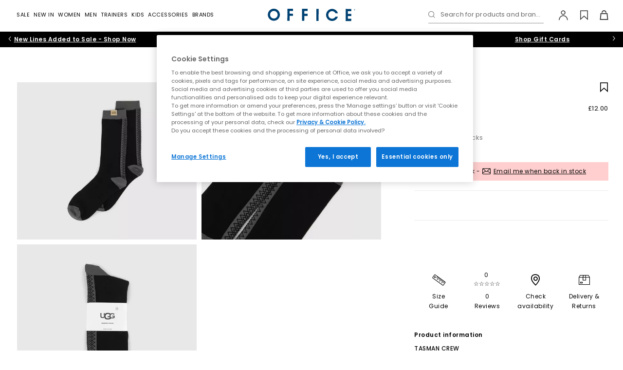

--- FILE ---
content_type: text/html;charset=UTF-8
request_url: https://www.office.co.uk/view/product/office_catalog/3/5085600000
body_size: 36313
content:




<!DOCTYPE html>
<html lang="en">
	<head>
    <meta http-equiv="X-UA-Compatible" content="IE=edge">

		<meta charset="UTF-8">

<meta name="viewport" content="width=device-width, initial-scale=1.0, user-scalable=yes">
    <meta name="apple-itunes-app" content="app-id=472905738"><link rel="canonical" href="https://www.office.co.uk/view/product/office_catalog/3/5085600000"><link rel="manifest" href="/assets/manifest.json">

<!-- Default condition -->
		<meta name="robots" content="index, follow">
	<link rel="shortcut icon" href="/office/styles/images/icon.ico" type="image/x-icon">

<link rel="stylesheet" type="text/css" href="/_ui/responsive/site-office/css/style.css?version=12.8">

<link rel="preload" href="/_ui/responsive/site-office/fonts/poppins-v15-latin-regular.woff2?version=12.8" as="font" type="font/woff2" crossorigin>
<link rel="preload" href="/_ui/responsive/site-office/fonts/poppins-v15-latin-600.woff2?version=12.8" as="font" type="font/woff2" crossorigin>
<link rel="preload" href="/_ui/responsive/site-office/fonts/poppins-v15-latin-500.woff2?version=12.8" as="font" type="font/woff2" crossorigin>
<link rel="preload" href="/_ui/responsive/site-office/../shared/fonts/icomoon.woff2?version=12.8" as="font" type="font/woff2" crossorigin>

<style>
    /* poppins-regular - latin */
    @font-face {
        font-family: 'Poppins';
        font-display: swap;
        font-style: normal;
        font-weight: 400;
        src: local('Poppins Regular'), local('Poppins-Regular'),
            url("/_ui/responsive/site-office/fonts/poppins-v15-latin-regular.woff2?version=12.8") format('woff2'),
            /* Chrome 26+, Opera 23+, Firefox 39+ */
            url("/_ui/responsive/site-office/fonts/poppins-v15-latin-regular.woff?version=12.8") format('woff');
        /* Chrome 6+, Firefox 3.6+, IE 9+, Safari 5.1+ */
    }

    /* poppins-500 - latin */
    @font-face {
        font-family: 'Poppins';
        font-display: swap;
        font-style: normal;
        font-weight: 500;
        src: local('Poppins Medium'), local('Poppins-Medium'),
            url("/_ui/responsive/site-office/fonts/poppins-v15-latin-500.woff2?version=12.8") format('woff2'),
            /* Chrome 26+, Opera 23+, Firefox 39+ */
            url("/_ui/responsive/site-office/fonts/poppins-v15-latin-500.woff?version=12.8") format('woff');
        /* Chrome 6+, Firefox 3.6+, IE 9+, Safari 5.1+ */
    }

    /* poppins-600 - latin */
    @font-face {
        font-family: 'Poppins';
        font-display: swap;
        font-style: normal;
        font-weight: 600;
        src: local('Poppins SemiBold'), local('Poppins-SemiBold'),
            url("/_ui/responsive/site-office/fonts/poppins-v15-latin-600.woff2?version=12.8") format('woff2'),
            /* Chrome 26+, Opera 23+, Firefox 39+ */
            url("/_ui/responsive/site-office/fonts/poppins-v15-latin-600.woff?version=12.8") format('woff');
        /* Chrome 6+, Firefox 3.6+, IE 9+, Safari 5.1+ */
    }
    @font-face {
        font-family: 'icomoon';
        src: url("/_ui/responsive/site-office/../shared/fonts/icomoon.woff2?version=12.8") format('woff2'),
            url("/_ui/responsive/site-office/../shared/fonts/icomoon.woff?version=12.8") format('woff');
        font-weight: normal;
        font-style: normal;
        font-display: block;
    }
</style><script>
   window.dataLayer = window.dataLayer || [];
   function gtag(){dataLayer.push(arguments);}
   gtag('consent', 'default', {
            'ad_storage': 'denied',
            'ad_user_data': 'denied',
            'ad_personalization': 'denied',
            'analytics_storage': 'denied',
            'wait_for_update': 500
    });
    gtag('set', 'ads_data_redaction', true);
</script>




<script  src="https://cdn-ukwest.onetrust.com/consent/928e1bb7-2ccb-47c4-9f90-dd61e2d30658/otSDKStub.js" data-language="en" charset="UTF-8" data-domain-script="928e1bb7-2ccb-47c4-9f90-dd61e2d30658" ></script>

<script >
    function OptanonWrapper() {         
        function triggerCustomEvent(e) {
            const event = new CustomEvent('CustomOnConsentChanged', { detail: e.detail });
            document.dispatchEvent(event);
        }

        const optanonEvent = new CustomEvent('OneTrustActiveGroupsSet');
        document.dispatchEvent(optanonEvent);

        OneTrust ? OneTrust.OnConsentChanged(triggerCustomEvent) :'';
    }
</script><!-- While there are inline scripts using $(document).ready jQuery needs to be loaded here -->

<script>
function getCookie (name) {
    var re = new RegExp(name + "=([^;]+)");
    var value = re.exec(document.cookie);
    return (value != null) ? unescape(value[1]) : null;
}
function isHashedUserId (userId) {
    if (!userId) return false;
    if (userId.length <= 9) return false;
    return true;
}
var userIdVal = getCookie('userId');
if( userIdVal === 'anonymous' || isHashedUserId( userIdVal ) ){
    document.cookie = 'userId=""; Path=/; Expires=Thu, 01 Jan 1970 00:00:01 GMT;secure';
}
</script>


<script>
    var OFFICE = OFFICE || {};
    OFFICE.qtips = [];

    OFFICE.addQtip = function (id, params) {
        OFFICE.qtips.push({id: id, params: params});
    }
</script>

<script src="/_ui/responsive/site-office/../site-office/js/headerscripts.js?version=12.8"></script>






	
	
	
	
	
	
	
	
		
	
	
	<script >
        (function() {
            var bvapiUrl = window.location.protocol + "//display.ugc.bazaarvoice.com/static/officeshoes/en_GB/bvapi.js";
            var ONETRUST_COOKIE_CATEGORIES = ['C0002', 'C0003'];

            function getScript(url, callback) {
                var head = document.getElementsByTagName("head")[0] ||
                        document.documentElement,
                    script = document.createElement("script");
                script.src = url;
                script.type = "text/javascript";
                script.charset = "utf-8";
                script.setAttribute("async", "async");
                script.onload = script.onreadystatechange = function () {
                    if (!this.readyState || this.readyState === "loaded" ||
                        this.readyState === "complete") {
                        script.onload = script.onreadystatechange = null;
                        callback();
                    }
                };
                head.insertBefore(script, head.firstChild);
            }

            // work around Firefox 3.0, 3.5 lack of document.readyState
            // property.
            // Note: Because of this workaround, the <script> fragment must
            // be included within the <head> or <div> element so that it
            // executes before the window load event is fired.

            var docReady, onDocReady = function(){docReady = true;};
            if (document.readyState === undefined && document.addEventListener)
            {
                document.addEventListener("DOMContentLoaded", onDocReady,
                    false);
                window.addEventListener("load", onDocReady, false);
            }

            window.loadBazaarvoiceApi = function(callback) {
                if (window.$BV) {
                    callback();
                } else if (QLJS.cookieCategoriesAccepted(ONETRUST_COOKIE_CATEGORIES)) {
                        getScript(bvapiUrl, function() {
                        if (docReady) {
                            $BV.docReady();
                        }
                        callback();
                    });
                    }
            };
        })();
	</script>
<title>
    UGG Tasman Crew Socks Black - Accessories</title>
<meta name="description" content="Buy Black UGG Tasman Crew Socks from OFFICE.co.uk."><meta property="og:title" content="UGG Tasman Crew Socks Black - Accessories"><meta property="og:description" content="Buy Black UGG Tasman Crew Socks from OFFICE.co.uk.">




    <script>
            !function(att,raq,t){
                var version = "1";
                var supportOldBrowsers = false;
                att[raq]=att[raq]||[];var n=["init","send","setUser","addUserIdentity","setUserIdentities","addUserSegment","setUserSegments","addUserTrait","setUserTraits","clearUser"];if(!att.xo){att.xo={activity:{},init:function(e){att[raq].push(["init",e.activity])}};for(var r=0;r<n.length;r++)att.xo.activity[n[r]]=function(e){return function(i,r,s){att[raq].push([n[e],i,r,s])}}(r)}var s=document.createElement("script");s.type="text/javascript",s.async=!0,s.src=t+version+".min.js",(att.document.documentMode||supportOldBrowsers)&&(s.src=t+version+".compat.min.js");var a=document.getElementsByTagName("script")[0];a.parentNode.insertBefore(s,a)
            }(window,"_attraqt","https://cdn.attraqt.io/xo.all-");

            xo.init({
                activity: {
                    trackerKey: 'ca17db8c-64dd-40f3-9b56-b7c73396012e',
                    region: 'eu'
                }
            });
    </script>

    <script>
    window.mediator.subscribe("userIdentified", function(userInfo){
        xo.activity.setUserIdentities({
            'crmId': userInfo.customerId, 
            'sessionId': userInfo.sessionId
        });
    });

    window.mediator.subscribe("trackFilterResults", function(data){
        xo.activity.send({
            "action": "click",
            "target": {
                "facet": data.facet, // The ID of the active facet
                "facet-id": data.facetId // The value of the active facet
                },
            "metadata": {
                "locale": "en_GB"
            }
            });
    });

     window.mediator.subscribe("trackProductClickedPLP", function(productCode){
        xo.activity.send({
            "action": "click",
            "target": {
                "product": productCode.toString().substring(0, 10)
                },
            "sourceId":  '',
            "metadata": {
                "locale": "en_GB"
            }
            });
     });    

    window.mediator.subscribe("trackAddToCart", function(data){
        xo.activity.send({
            "action": "add-to-cart",
            "target": {
                "product": data.entry.product.baseProduct.substring(0, 10),
                },
            "metadata": {
                "price": formatAttraqtNumber(data.entry.totalPrice.value),
                "currency": data.entry.totalPrice.currencyIso,
                "quantity": data.quantity,
                "locale": "en_GB"
            }
        });
    });


    window.mediator.subscribe("trackRemoveFromCart", function(data){
        var entryNumbers = Array.isArray(data) ? data : ( (typeof data === 'number') ? Array.of(data) : JSON.parse(data) );
        var removed = {};
       
        QLJS.miniCartData.items.forEach((cartItem)=>{
            if (cartItem.entryNumbers[0] == entryNumbers[0]){
                removed.productId = cartItem.product.code;
            }
        });

        if (removed.productId) {
            xo.activity.send({
                "action": "remove-from-cart",
                "target": {
                    "product": removed.productId.substring(0, 10)
                },
                "metadata": {
                    "locale": "en_GB"
                }
            });
        }
      
    });

    window.mediator.subscribe("trackPurchaseForProduct", function(data){
        var attraqtData = JSON.parse(JSON.stringify(data));
        xo.activity.send({
            "action": "purchase",
            "target": {
                "product": attraqtData.productId.substring(0, 10),
                },
            "metadata": {
                "price": formatAttraqtNumber(attraqtData.price),
                "currency": attraqtData.currency,
                "quantity": attraqtData.quantity,
                "locale": "en_GB"
            }});
    });


    function formatAttraqtNumber(price) {
     try{
          if (price % 1 != 0){
             return Number(parseFloat(price.toFixed(2)).toString().replace(".",""));
          }else
             return price*100;
      }catch(e){
          return price;
      }
    }

</script>

    
        
            <script>
                xo.activity.send({
                    "action": "view",
                    "target": {
                        "product": "5085600000"
                        },
                    "metadata": {
                        "locale": "en_GB"
                    }
                });
            </script>
        
        
    





    




<script
  async
  data-environment="production"
  src="https://js.klarna.com/web-sdk/v1/klarna.js"
  data-client-id="f89b49a6-cf13-5fda-87ab-5366e4000ff9"
></script>

<style>.xnpe_async_hide{opacity:0 !important}</style>
<script>
    !function(e,n,t,i,o,r){function a(e){if("number"!=typeof e)return e;var n=new Date;return new Date(n.getTime()+1e3*e)}var c=4e3,s="xnpe_async_hide";function p(e){return e.reduce((function(e,n){return e[n]=function(){e._.push([n.toString(),arguments])},e}),{_:[]})}function m(e,n,t){var i=t.createElement(n);i.src=e;var o=t.getElementsByTagName(n)[0];return o.parentNode.insertBefore(i,o),i}function u(e){return"[object Date]"===Object.prototype.toString.call(e)}r.target=r.target||"https://api.exponea.com",r.file_path=r.file_path||r.target+"/js/exponea.min.js",o[n]=p(["anonymize","initialize","identify","getSegments","update","track","trackLink","trackEnhancedEcommerce","getHtml","showHtml","showBanner","showWebLayer","ping","getAbTest","loadDependency","getRecommendation","reloadWebLayers","_preInitialize"]),o[n].notifications=p(["isAvailable","isSubscribed","subscribe","unsubscribe"]),o[n]["snippetVersion"]="v2.5.0",function(e,n,t){e[n]["_"+t]={},e[n]["_"+t].nowFn=Date.now,e[n]["_"+t].snippetStartTime=e[n]["_"+t].nowFn()}(o,n,"performance"),function(e,n,t,i,o,r){e[o]={sdk:e[i],sdkObjectName:i,skipExperiments:!!t.new_experiments,sign:t.token+"/"+(r.exec(n.cookie)||["","new"])[1],path:t.target}}(o,e,r,n,i,RegExp("__exponea_etc__"+"=([\\w-]+)")),function(e,n,t){m(e.file_path,n,t)}(r,t,e),function(e,n,t,i,o,r,p){if(e.new_experiments){!0===e.new_experiments&&(e.new_experiments={});var l,f=e.new_experiments.hide_class||s,_=e.new_experiments.timeout||c,d=encodeURIComponent(r.location.href.split("#")[0]);e.cookies&&e.cookies.expires&&("number"==typeof e.cookies.expires||u(e.cookies.expires)?l=a(e.cookies.expires):e.cookies.expires.tracking&&("number"==typeof e.cookies.expires.tracking||u(e.cookies.expires.tracking))&&(l=a(e.cookies.expires.tracking))),l&&l<new Date&&(l=void 0);var x=e.target+"/webxp/"+n+"/"+r[t].sign+"/modifications.min.js?http-referer="+d+"&timeout="+_+"ms"+(l?"&cookie-expires="+Math.floor(l.getTime()/1e3):"");"sync"===e.new_experiments.mode&&r.localStorage.getItem("__exponea__sync_modifications__")?function(e,n,t,i,o){t[o][n]="<"+n+' src="'+e+'"></'+n+">",i.writeln(t[o][n]),i.writeln("<"+n+">!"+o+".init && document.writeln("+o+"."+n+'.replace("/'+n+'/", "/'+n+'-async/").replace("><", " async><"))</'+n+">")}(x,n,r,p,t):function(e,n,t,i,o,r,a,c){r.documentElement.classList.add(e);var s=m(t,i,r);function p(){o[c].init||m(t.replace("/"+i+"/","/"+i+"-async/"),i,r)}function u(){r.documentElement.classList.remove(e)}s.onload=p,s.onerror=p,o.setTimeout(u,n),o[a]._revealPage=u}(f,_,x,n,r,p,o,t)}}(r,t,i,0,n,o,e),function(e,n,t){var i;(null===(i=t.experimental)||void 0===i?void 0:i.non_personalized_weblayers)&&e[n]._preInitialize(t),e[n].start=function(i){i&&Object.keys(i).forEach((function(e){return t[e]=i[e]})),e[n].initialize(t)}}(o,n,r)}(document,"exponea","script","webxpClient",window,{
    target: "https://api.uk.exponea.com",
    token: "d5898a9a-e295-11ed-a8ac-f2b371f3273e",
    new_experiments: { mode: "async" },
    // TODO due to caching retrieve the current customer id from /getUserInfo endpoint
    // replace with current customer ID or leave commented out for an anonymous customer
    // customer: window.currentUserId,
    track: {
        visits: true,
        google_analytics: false,
    },
});
exponea.start();
</script>

<script>
    window.mediator.subscribe("identifyCustomer", function(customerData){ 
        var ids = {
                'email_id': customerData.email, //the email_id attribute is handled as hard ID and required
            };

        if (customerData.phone) {
            ids.phone = customerData.phone
        }
            
        exponea.identify(
            ids,
            customerData,
            function(){
                //successCallback
            },
            function(error){
                //errorrCallback
                console.log('error: ', error);
            },
            false
        );
    });

    window.mediator.subscribe('trackEventsBloomreach', function({event, ...eventData}) {
        exponea.track(event, eventData);
    });

</script>




    <script src="https://www.paypal.com/sdk/js?client-id=Afx6-fc_wtmgf40WjjHMZ1nWqD4OCZvpXTbpDH4kTB3lMmEFIrbNv0ebjeajocvu-bCTCepQ6KlI0xTE&components=messages" async></script>








	</head>

    
    
    
    <body id="body" class="body  ">
    	


    







    




 
    
    
        
        
        <script>
            window.dataLayerProductInfo = {
                'pageType' : 'product',
                'productId' : '5085600000',
                
                'category' : "Accessories",
                
                'currency' : "GBP",
                'description' : "<p><strong>TASMAN CREW<\/strong><\/p> <p>One Size \u2013 3.5-8.5<\/p>",
                'image_url' : "https://cdn.media.amplience.net/i/office/5085600000_dt1.jpg?$newpicture$&version=12.8",
                'name': "Tasman Crew Socks",
                
                'sku_code' : "5085600000"
            }
            window.dataLayer ? window.dataLayer.push(window.dataLayerProductInfo) : window.dataLayer = [window.dataLayerProductInfo];
        </script>
    
    
    
    
    

    





    
    
    <script>
        dataLayer.push({ ecommerce: null });
        dataLayer.push({
            event: "view_item",
            ecommerce: {
                items: [
                    {
                        item_id: "5085600000",
                        item_name: "UGG Tasman Crew Socks Black",
                        currency: "GBP", 
                        item_brand: "UGG",
                        
                        item_category : "Accessories",
                        
                        
                        
                        description : "<p><strong>TASMAN CREW<\/strong><\/p> <p>One Size \u2013 3.5-8.5<\/p>",
                        image_url : "https://cdn.media.amplience.net/i/office/5085600000_dt1.jpg?$newpicture$&version=12.8",
                        price: 12.0,
                        quantity: 1
                    }
                ]
            }
        });
        // 'currency' : "GBP",
    </script>



<script>
    window.mediator.subscribe("trackAddToCart", function(data, add_location){ 
        dataLayer.push({ ecommerce: null });
        dataLayer.push({
            event: "add_to_cart",
            ecommerce : {
                currency: data.entry.basePrice.currencyIso,
                add_location: add_location, //"item_view"|"basket"|"dont-forget"
                value: data.entry.basePrice.value,
                items: [
                    {
                    item_id: data.entry.product.baseProduct,
                    item_name: data.entry.product.brandName + ' ' + data.entry.product.name + ' ' + data.entry.product.shoeColourName,
                    currency: data.entry.totalPrice.currencyIso,
                    discount: data.entry.wasPrice > data.entry.totalPrice.value ? (data.entry.wasPrice - data.entry.totalPrice.value).toFixed(2) : 0,
                    item_brand: data.entry.product.brandName,
                    item_category: data.entry.product.parentCategoryName,
                    item_category2: data.entry.product.categories[0].name,
                    item_variant: data.entry.product.officeGirl || data.entry.product.officeJunior ? 'KIDS - ' + data.entry.product.code.substring(10,13) : data.entry.product.oneSizeFitsAll ? 'ONE SIZE' : 'ADULT - ' + data.entry.product.code.substring(10,13),
                    price: data.entry.totalPrice.value,
                    quantity: data.entry.quantity
                    }
                ]
            }
        });
    });

    window.mediator.subscribe('trackPaymentInfo', function(data){
        dataLayer.push({ ecommerce: null }); 
        dataLayer.push({
            event: "add_payment_info",
            ecommerce: {
                currency: "GBP",
                value: data.total,
                coupon: data.promotionCodes,
                payment_type: data.paymentType,
                items: data.items
            }
        });
    });

    window.mediator.subscribe('trackShippingInfo', function(data){
        dataLayer.push({ ecommerce: null }); 
        dataLayer.push({
            event: "add_shipping_info",
            ecommerce: {
                currency: "GBP",
                value: data.total,
                coupon: data.promotionCodes,
                shipping_tier: data.deliveryModeCode,
                items: data.items
            }
        });
    });

    window.mediator.subscribe("trackSelectItem", function(data){
        let item = {
            item_id: data.item_id,
            item_name: data.item_name,
            currency: data.currency,
            index: data.index,
            item_brand: data.item_brand,
            item_category: data.item_category,
            item_category2: data.item_category2,
            item_list_id: data.item_list_id,
            item_list_name: data.item_list_name,
            price: data.price,
            quantity: 1
        }
        
        data.item_variant ? item.item_variant = data.item_variant : '';
      
        dataLayer.push({ ecommerce: null });
        dataLayer.push({
        event: "select_item",
            ecommerce: {
                items: [item]
            }
        });
    });

    window.mediator.subscribe('search', function(searchQuery) {
        dataLayer.push({
            event: "search",
            search_term: searchQuery
        });
    });

    window.mediator.subscribe('trackNewsletterSignupGender', function(gender) {
        dataLayer.push({
            event: "signup_newsletter",
            gender: gender
        });
    });

    window.mediator.subscribe("trackSignup", function(customerId){
        dataLayer.push({
            event: "sign_up",
            method: "web",
            user_id: customerId
        });
    });

    window.mediator.subscribe("trackLogin", function(customerId){
        dataLayer.push({
            event: "login",
            method: "web",
            user_id: customerId
        });
    });

    window.mediator.subscribe("trackAddToWishlistGA", function(productInfo) {
        var item = JSON.parse(productInfo);
        dataLayer.push({ecommerce: null});
        dataLayer.push({
            event: "add_to_wishlist",
            ecommerce: item
        });
    });

    window.mediator.subscribe('trackMenuHeaderClick', function(linkName, linkPath){
        dataLayer.push({
            event: "menu_header_click",
            menu_item: {
                name: linkName,
                path: linkPath
            }
        });
    });

    window.mediator.subscribe("trackRemoveFromCartGA", function(data, location) {
        dataLayer.push({ ecommerce: null }); // Clear the previous ecommerce object.
        dataLayer.push({
            event: 'remove_from_cart',
            ecommerce: {
                currency: data.currency,
                remove_location: location || 'basket', // "item_view"|"basket|wishlist"
                value: +(data.value).toFixed(2),
                items: data.items
            }
        });
    });

    window.mediator.subscribe("trackAddToCartGA", function(data, location) {
        dataLayer.push({ ecommerce: null }); // Clear the previous ecommerce object.
        dataLayer.push({
            event: 'add_to_cart',
            ecommerce : {
                currency: data.currency,
                add_location: location || 'basket', // "item_view"|"basket|wishlist"
                value: +(data.value).toFixed(2),
                items: data.items
            }
        });
    });
</script>





    <script>
        window.mediator.subscribe("trackViewItemList", function(data){
            dataLayer.push({ ecommerce: null });
            dataLayer.push({
            event: "view_item_list",
                ecommerce: {
                    items: data.items
                }
            });
        });
    </script>

     
    
    <noscript><iframe src="//www.googletagmanager.com/ns.html?id=GTM-KDV4Z5"
    height="0" width="0" style="display: none; visibility: hidden"></iframe></noscript>
    <script>(function(w,d,s,l,i){w[l]=w[l]||[];w[l].push({'gtm.start':
    new Date().getTime(),event:'gtm.js'});var f=d.getElementsByTagName(s)[0],
    j=d.createElement(s),dl=l!='dataLayer'?'&l='+l:'';j.async=true;j.src=
    '//www.googletagmanager.com/gtm.js?id='+i+dl;f.parentNode.insertBefore(j,f);
    })(window,document,'script','dataLayer','GTM-KDV4Z5');</script>
    
    
    <script>
    window.officeVars = window.officeVars || {};
    window.officeVars.gtmEnabled = true;
    </script>
    
                
            




        










    







	 
		
	
	




	


<header class="header Product Page header--notsticky js-sticky" id="header">
	<nav class="navbar navbar-default navbar-inverse navbar--main navbar--pdp js-mainNav" id="slide-nav">
		
		<div class="container-flex clear relative header__wrap js-headerWrap">
			
				
					
					
						

<div class="navbar-header navbar-item navbar-item--center">
    <a href="/" class="navbar-brand" title="Office">
        <img class="img-responsive" src="/_ui/responsive/site-office/images/office-logo.svg" border="0" alt="Office logo" />
    </a>
</div>
					
				
			
				
					
					
						<div id="sidebar" class="nav-main nav-main--progressive navbar-item navbar-item--left">
    <div class="nav-main__header overlay__header">
        <button type="button" class="nav-main__close overlay__close icon-close js-progressiveNavClose"></button>
        <span class="nav-main__overlay-brand">
            <img class="img-responsive" src="/_ui/responsive/site-office/images/office-logo.svg" alt="Office logo" loading="lazy">
        </span>
    </div>
    













    
    



<div class="searchform__wrap js-searchFormWrap is-searchInMobNav ">
    <div class="container-flex">
        
         
        <form id="searchformMobNav" class="searchform js-searchForm" name="searchformMobNav" method="get" action="/view/search">
            <div class="searchform__header">
                <div class="mdc-text-field mdc-text-field--upgraded searchform__input-field input-field js-input-field">
                    <button type="submit" class="searchform__btn icon-search js-searchButton" aria-label="Search"></button>
                    <input class="mdc-text-field__input searchform__input js-searchFormInput" type="text" id="searchBoxMobNav" name="search" autocomplete="off" aria-label="Search input">
                    <label for="searchBoxMobNav" class="mdc-floating-label">Search for products and brands...</label>
                    <div class="mdc-line-ripple"></div>
                    <button class="icon-close searchform-clear is-hidden js-searchClearBtn" aria-label="Clear search" type="button"></button>
                </div>
                <button class="icon-close searchform__close hidden-s js-searchFormClose" aria-label="Close search form" type="button"></button>
            </div>

            
            
                
                    
                    <div class="hidden js-searchFacade" data-search-facade="attraqt" data-scope="//catalog01/en_GB/sites>{office}" data-base-url="https://query.published.live1.suggest.eu1.fredhopperservices.com/office/jscript" data-top-terms-query="default123" data-current-site="office"></div>
                
                
            
            <div class="searchform__content-outer js-searchFormContentOuter">
                
                    <div class="search-history js-searchHistory" data-clearall="Clear All"></div>
                
                
                <div class="searchform__content js-searchFormContent" data-search-facade="attraqt">
                    <div class="lazy-load__spinner"></div>
                </div>
            </div>
        </form>
    </div>
</div>
<div class="progressive-nav">
        <ul class="progressive-nav__toplevel">
            


















    
    
        
            
            
            
            
            
            

            <li class="progressive-nav__toplevel-item ">
                

                
                    
                        
                        <label for="Sale-0" class="progressive-nav__trigger-label progressive-nav__trigger-label--primary" aria-hidden="true">
                            <a href="/sale" class="progressive-nav__title   progressive-nav__title--primary" data-order="0">Sale</a>
                        </label>
                        <input id="clearSale-0-0" aria-hidden="true" class="progressive-nav__radio progressive-nav__radio--off" type="radio" name="sublevel-0-0" >
                        <input id="Sale-0" aria-hidden="true" class="progressive-nav__radio progressive-nav__radio--on" type="radio" name="sublevel-0-0" value="Sale">
                    
                    
                
                
                    <ul class="progressive-nav__sub container-flex">
                        <li class="progressive-nav__back">
                            <label for="clearSale-0-0" class="progressive-nav__back-label" aria-hidden="true"> Sale</label>
                        </li>
                        
                            
















    



    
        <li class="progressive-nav__cols">
            
                
                

                <ul class="progressive-nav__col ">
                    
                    
                            
                                <li class="progressive-nav__desktop-title">Category</li>
                            
                                
















    



    
    
        
            
            
            
            
            
            

            <li class="progressive-nav__sub-item ">
                

                
                    
                    
                        <a href="/sale" class="progressive-nav__title  progressive-nav__title--no-successors " data-order="2">All Sale</a>
                    
                
                
            </li>
        
            
            
            
            
            
            

            <li class="progressive-nav__sub-item ">
                

                
                    
                    
                        <a href="/sale?shop_by=hers" class="progressive-nav__title  progressive-nav__title--no-successors " data-order="2">Womens Sale</a>
                    
                
                
            </li>
        
            
            
            
            
            
            

            <li class="progressive-nav__sub-item ">
                

                
                    
                    
                        <a href="/sale?shop_by=his" class="progressive-nav__title  progressive-nav__title--no-successors " data-order="2">Mens Sale</a>
                    
                
                
            </li>
        
            
            
            
            
            
            

            <li class="progressive-nav__sub-item ">
                

                
                    
                    
                        <a href="/sale?shoe_type=womens_boots|mens_boots" class="progressive-nav__title  progressive-nav__title--no-successors " data-order="2">Boots</a>
                    
                
                
            </li>
        
            
            
            
            
            
            

            <li class="progressive-nav__sub-item ">
                

                
                    
                    
                        <a href="/sale?shop_by=kids" class="progressive-nav__title  progressive-nav__title--no-successors " data-order="2">Kids Sale</a>
                    
                
                
            </li>
        
            
            
            
            
            
            

            <li class="progressive-nav__sub-item ">
                

                
                    
                    
                        <a href="/sale?brand=adidas" class="progressive-nav__title  progressive-nav__title--no-successors " data-order="2">adidas Sale</a>
                    
                
                
            </li>
        
            
            
            
            
            
            

            <li class="progressive-nav__sub-item ">
                

                
                    
                    
                        <a href="/sale?shoe_type=womens_trainers" class="progressive-nav__title  progressive-nav__title--no-successors " data-order="2">Womens Trainers Sale</a>
                    
                
                
            </li>
        
            
            
            
            
            
            

            <li class="progressive-nav__sub-item ">
                

                
                    
                    
                        <a href="/sale?shoe_type=mens_trainers" class="progressive-nav__title  progressive-nav__title--no-successors " data-order="2">Mens Trainers Sale</a>
                    
                
                
            </li>
        
            
            
            
            
            
            

            <li class="progressive-nav__sub-item ">
                

                
                    
                    
                        <a href="/sale?shoe_type=kids_trainers" class="progressive-nav__title  progressive-nav__title--no-successors " data-order="2">Kids Trainer Sale</a>
                    
                
                
            </li>
        
            
            
            
            
            
            

            <li class="progressive-nav__sub-item ">
                

                
                    
                    
                        <a href="/sale?shop_by=accessories" class="progressive-nav__title  progressive-nav__title--no-successors " data-order="2">Accessories Sale</a>
                    
                
                
            </li>
        
            
            
            
            
            
            

            <li class="progressive-nav__sub-item ">
                

                
                    
                    
                        <a href="/sale?price=£0.00_-_£50.99" class="progressive-nav__title  progressive-nav__title--no-successors " data-order="2">Sale Under £50</a>
                    
                
                
            </li>
        
            
            
            
            
            
            

            <li class="progressive-nav__sub-item ">
                

                
                    
                    
                        <a href="https://offcutsshoes.co.uk/" class="progressive-nav__title  progressive-nav__title--no-successors " data-order="2">Offcuts up to 70% off display</a>
                    
                
                
            </li>
        
    
    

                            
                            
                            
                    
                </ul>
            
                
                

                <ul class="progressive-nav__col ">
                    
                    
                            
                                <li class="progressive-nav__desktop-title">Shop by size</li>
                            
                                
















    



    
    
        
            
            
            
            
            
            

            <li class="progressive-nav__sub-item ">
                

                
                    
                        
                        <label for="Shopbysize-0" class="progressive-nav__trigger-label " aria-hidden="true">
                            <span class="progressive-nav__title progressive-nav__title--mob  " data-order="2">Shop by size</span>
                        </label>
                        <input id="clearShopbysize-0-2" aria-hidden="true" class="progressive-nav__radio progressive-nav__radio--off" type="radio" name="sublevel-0-2" >
                        <input id="Shopbysize-0" aria-hidden="true" class="progressive-nav__radio progressive-nav__radio--on" type="radio" name="sublevel-0-2" value="Shop by size">
                    
                    
                
                
                    <ul class="progressive-nav__sub progressive-nav__sub-2">
                        <li class="progressive-nav__back">
                            <label for="clearShopbysize-0-2" class="progressive-nav__back-label" aria-hidden="true"> Shop by size</label>
                        </li>
                        
                        
                        
                            
                                <li>
                                    <a href="/sale?size=3" class="progressive-nav__link  ">
                                        3
                                    </a>
                                </li>
                            
                                <li>
                                    <a href="/sale?size=4" class="progressive-nav__link  ">
                                        4
                                    </a>
                                </li>
                            
                                <li>
                                    <a href="/sale?size=5" class="progressive-nav__link  ">
                                        5
                                    </a>
                                </li>
                            
                                <li>
                                    <a href="/sale?size=6" class="progressive-nav__link  ">
                                        6
                                    </a>
                                </li>
                            
                                <li>
                                    <a href="/sale?size=7" class="progressive-nav__link  ">
                                        7
                                    </a>
                                </li>
                            
                                <li>
                                    <a href="/sale?size=8" class="progressive-nav__link  ">
                                        8
                                    </a>
                                </li>
                            
                                <li>
                                    <a href="/sale?size=9" class="progressive-nav__link  ">
                                        9
                                    </a>
                                </li>
                            
                                <li>
                                    <a href="/sale?size=10" class="progressive-nav__link  ">
                                        10
                                    </a>
                                </li>
                            
                                <li>
                                    <a href="/sale?size=11" class="progressive-nav__link  ">
                                        11
                                    </a>
                                </li>
                            
                                <li>
                                    <a href="/sale?size=12" class="progressive-nav__link  ">
                                        12
                                    </a>
                                </li>
                            
                        
                    </ul>
                
            </li>
        
    
    

                            
                            
                            
                    
                </ul>
            
        </li>
    
    
    

                        
                        
                        
                    </ul>
                
            </li>
        
            
            
            
            
            
            

            <li class="progressive-nav__toplevel-item ">
                

                
                    
                        
                        <label for="NewIn-1" class="progressive-nav__trigger-label progressive-nav__trigger-label--primary" aria-hidden="true">
                            <a href="/new_in" class="progressive-nav__title   progressive-nav__title--primary" data-order="0">New In</a>
                        </label>
                        <input id="clearNewIn-1-0" aria-hidden="true" class="progressive-nav__radio progressive-nav__radio--off" type="radio" name="sublevel-1-0" >
                        <input id="NewIn-1" aria-hidden="true" class="progressive-nav__radio progressive-nav__radio--on" type="radio" name="sublevel-1-0" value="New In">
                    
                    
                
                
                    <ul class="progressive-nav__sub container-flex">
                        <li class="progressive-nav__back">
                            <label for="clearNewIn-1-0" class="progressive-nav__back-label" aria-hidden="true"> New In</label>
                        </li>
                        
                            
















    



    
        <li class="progressive-nav__cols">
            
                
                

                <ul class="progressive-nav__col ">
                    
                    
                            
                                <li class="progressive-nav__desktop-title">New Shoes and Trainers</li>
                            
                                
















    



    
    
        
            
            
            
            
            
            

            <li class="progressive-nav__sub-item ">
                

                
                    
                    
                        <a href="/new_in" class="progressive-nav__title  progressive-nav__title--no-successors " data-order="2">All New in</a>
                    
                
                
            </li>
        
            
            
            
            
            
            

            <li class="progressive-nav__sub-item ">
                

                
                    
                    
                        <a href="/new_in?shop_by=hers" class="progressive-nav__title  progressive-nav__title--no-successors " data-order="2">New in Women’s</a>
                    
                
                
            </li>
        
            
            
            
            
            
            

            <li class="progressive-nav__sub-item ">
                

                
                    
                    
                        <a href="/new_in?shop_by=his" class="progressive-nav__title  progressive-nav__title--no-successors " data-order="2">New in Men’s</a>
                    
                
                
            </li>
        
            
            
            
            
            
            

            <li class="progressive-nav__sub-item ">
                

                
                    
                    
                        <a href="/new_in?shoe_type=mens_trainers|womens_trainers" class="progressive-nav__title  progressive-nav__title--no-successors " data-order="2">New in Trainers</a>
                    
                
                
            </li>
        
            
            
            
            
            
            

            <li class="progressive-nav__sub-item ">
                

                
                    
                    
                        <a href="/new_in?shoe_type=mens_boots|womens_boots" class="progressive-nav__title  progressive-nav__title--no-successors " data-order="2">New in Boots</a>
                    
                
                
            </li>
        
            
            
            
            
            
            

            <li class="progressive-nav__sub-item ">
                

                
                    
                    
                        <a href="/new_in?shop_by=kids" class="progressive-nav__title  progressive-nav__title--no-successors " data-order="2">New in Kids</a>
                    
                
                
            </li>
        
    
    

                            
                            
                            
                    
                </ul>
            
                
                

                <ul class="progressive-nav__col ">
                    
                    
                            
                                <li class="progressive-nav__desktop-title">New in by Brand</li>
                            
                                
















    



    
    
        
            
            
            
            
            
            

            <li class="progressive-nav__sub-item ">
                

                
                    
                        
                        <label for="NewinbyBrand-1" class="progressive-nav__trigger-label " aria-hidden="true">
                            <span class="progressive-nav__title progressive-nav__title--mob  " data-order="2">New in by Brand</span>
                        </label>
                        <input id="clearNewinbyBrand-1-2" aria-hidden="true" class="progressive-nav__radio progressive-nav__radio--off" type="radio" name="sublevel-1-2" >
                        <input id="NewinbyBrand-1" aria-hidden="true" class="progressive-nav__radio progressive-nav__radio--on" type="radio" name="sublevel-1-2" value="New in by Brand">
                    
                    
                
                
                    <ul class="progressive-nav__sub progressive-nav__sub-2">
                        <li class="progressive-nav__back">
                            <label for="clearNewinbyBrand-1-2" class="progressive-nav__back-label" aria-hidden="true"> New in by Brand</label>
                        </li>
                        
                        
                        
                            
                                <li>
                                    <a href="/new_in?brand=adidas" class="progressive-nav__link  ">
                                        adidas
                                    </a>
                                </li>
                            
                                <li>
                                    <a href="/new_in?brand=ugg" class="progressive-nav__link  ">
                                        UGG
                                    </a>
                                </li>
                            
                                <li>
                                    <a href="/new_in?brand=new_balance|new_balance_socks" class="progressive-nav__link  ">
                                        New Balance
                                    </a>
                                </li>
                            
                                <li>
                                    <a href="/new_in?brand=office" class="progressive-nav__link  ">
                                        OFFICE
                                    </a>
                                </li>
                            
                                <li>
                                    <a href="/new_in?brand=nike" class="progressive-nav__link  ">
                                        Nike
                                    </a>
                                </li>
                            
                                <li>
                                    <a href="/new_in?brand=asics" class="progressive-nav__link  ">
                                        ASICS
                                    </a>
                                </li>
                            
                                <li>
                                    <a href="/new_in?brand=birkenstock" class="progressive-nav__link  ">
                                        BIRKENSTOCK
                                    </a>
                                </li>
                            
                                <li>
                                    <a href="/new-brands-to-office" class="progressive-nav__link  ">
                                        New Brands to OFFICE
                                    </a>
                                </li>
                            
                        
                    </ul>
                
            </li>
        
    
    

                            
                            
                            
                    
                </ul>
            
                
                

                <ul class="progressive-nav__col ">
                    
                    
                            
                                <li class="progressive-nav__desktop-title">New in Trending</li>
                            
                                
















    



    
    
        
            
            
            
            
            
            

            <li class="progressive-nav__sub-item ">
                

                
                    
                        
                        <label for="NewinTrending-1" class="progressive-nav__trigger-label " aria-hidden="true">
                            <span class="progressive-nav__title progressive-nav__title--mob  " data-order="2">New in Trending</span>
                        </label>
                        <input id="clearNewinTrending-1-2" aria-hidden="true" class="progressive-nav__radio progressive-nav__radio--off" type="radio" name="sublevel-1-2" >
                        <input id="NewinTrending-1" aria-hidden="true" class="progressive-nav__radio progressive-nav__radio--on" type="radio" name="sublevel-1-2" value="New in Trending">
                    
                    
                
                
                    <ul class="progressive-nav__sub progressive-nav__sub-2">
                        <li class="progressive-nav__back">
                            <label for="clearNewinTrending-1-2" class="progressive-nav__back-label" aria-hidden="true"> New in Trending</label>
                        </li>
                        
                        
                        
                            
                                <li>
                                    <a href="/bestsellers" class="progressive-nav__link  ">
                                        Bestsellers
                                    </a>
                                </li>
                            
                                <li>
                                    <a href="/running-trainers" class="progressive-nav__link  ">
                                        Running inspired trainers
                                    </a>
                                </li>
                            
                                <li>
                                    <a href="/valentines" class="progressive-nav__link  ">
                                        Cupid’s Picks
                                    </a>
                                </li>
                            
                                <li>
                                    <a href="/womens/brown_hues" class="progressive-nav__link  ">
                                        Brown Hues
                                    </a>
                                </li>
                            
                                <li>
                                    <a href="/womens/furlined" class="progressive-nav__link  ">
                                        Fur-Lined Favourites
                                    </a>
                                </li>
                            
                                <li>
                                    <a href="/womens/trending" class="progressive-nav__link  ">
                                        The Trend Edit
                                    </a>
                                </li>
                            
                                <li>
                                    <a href="/brand/nike/p-6000?sort=-releasedate" class="progressive-nav__link  ">
                                        Nike P-6000
                                    </a>
                                </li>
                            
                                <li>
                                    <a href="/brand/moon_boot" class="progressive-nav__link  ">
                                        New Brand - Moon Boot
                                    </a>
                                </li>
                            
                        
                    </ul>
                
            </li>
        
    
    

                            
                            
                            
                    
                </ul>
            
                
                

                <ul class="progressive-nav__col ">
                    
                    
                            
                                <li class="progressive-nav__desktop-title">OFFICE Styles</li>
                            
                                
















    



    
    
        
            
            
            
            
            
            

            <li class="progressive-nav__sub-item ">
                

                
                    
                        
                        <label for="OFFICEStyles-1" class="progressive-nav__trigger-label " aria-hidden="true">
                            <span class="progressive-nav__title progressive-nav__title--mob  " data-order="2">OFFICE Styles</span>
                        </label>
                        <input id="clearOFFICEStyles-1-2" aria-hidden="true" class="progressive-nav__radio progressive-nav__radio--off" type="radio" name="sublevel-1-2" >
                        <input id="OFFICEStyles-1" aria-hidden="true" class="progressive-nav__radio progressive-nav__radio--on" type="radio" name="sublevel-1-2" value="OFFICE Styles">
                    
                    
                
                
                    <ul class="progressive-nav__sub progressive-nav__sub-2">
                        <li class="progressive-nav__back">
                            <label for="clearOFFICEStyles-1-2" class="progressive-nav__back-label" aria-hidden="true"> OFFICE Styles</label>
                        </li>
                        
                        
                        
                            
                                <li>
                                    <a href="/womens/office_favourites" class="progressive-nav__link  ">
                                        OFFICE Favourites
                                    </a>
                                </li>
                            
                                <li>
                                    <a href="/brand/office?shoe_type=womens_boots" class="progressive-nav__link  ">
                                        Boots by OFFICE
                                    </a>
                                </li>
                            
                                <li>
                                    <a href="/brand/office?shoe_type=mid_heels|heeled_sandals|high_heels" class="progressive-nav__link  ">
                                        Heels by OFFICE
                                    </a>
                                </li>
                            
                                <li>
                                    <a href="/womens/flats?brand=office" class="progressive-nav__link  ">
                                        Flats by OFFICE
                                    </a>
                                </li>
                            
                        
                    </ul>
                
            </li>
        
    
    

                            
                            
                            
                    
                </ul>
            
        </li>
    
    
    

                        
                        
                        
                    </ul>
                
            </li>
        
            
            
            
            
            
            

            <li class="progressive-nav__toplevel-item ">
                

                
                    
                        
                        <label for="Women-2" class="progressive-nav__trigger-label progressive-nav__trigger-label--primary" aria-hidden="true">
                            <a href="/womens" class="progressive-nav__title   progressive-nav__title--primary" data-order="0">Women</a>
                        </label>
                        <input id="clearWomen-2-0" aria-hidden="true" class="progressive-nav__radio progressive-nav__radio--off" type="radio" name="sublevel-2-0" >
                        <input id="Women-2" aria-hidden="true" class="progressive-nav__radio progressive-nav__radio--on" type="radio" name="sublevel-2-0" value="Women">
                    
                    
                
                
                    <ul class="progressive-nav__sub container-flex">
                        <li class="progressive-nav__back">
                            <label for="clearWomen-2-0" class="progressive-nav__back-label" aria-hidden="true"> Women</label>
                        </li>
                        
                            
















    



    
        <li class="progressive-nav__cols">
            
                
                

                <ul class="progressive-nav__col ">
                    
                    
                            
                                <li class="progressive-nav__desktop-title">Category</li>
                            
                                
















    



    
    
        
            
            
            
            
            
            

            <li class="progressive-nav__sub-item ">
                

                
                    
                    
                        <a href="/new_in?shop_by=hers" class="progressive-nav__title  progressive-nav__title--no-successors " data-order="2">New in</a>
                    
                
                
            </li>
        
            
            
            
            
            
            

            <li class="progressive-nav__sub-item ">
                

                
                    
                    
                        <a href="/womens" class="progressive-nav__title  progressive-nav__title--no-successors " data-order="2">All Women's</a>
                    
                
                
            </li>
        
            
            
            
            
            
            

            <li class="progressive-nav__sub-item ">
                

                
                    
                        
                        <label for="Trainers-2" class="progressive-nav__trigger-label " aria-hidden="true">
                            <a href="/womens/trainers" class="progressive-nav__title   " data-order="2">Trainers</a>
                        </label>
                        <input id="clearTrainers-2-2" aria-hidden="true" class="progressive-nav__radio progressive-nav__radio--off" type="radio" name="sublevel-2-2" >
                        <input id="Trainers-2" aria-hidden="true" class="progressive-nav__radio progressive-nav__radio--on" type="radio" name="sublevel-2-2" value="Trainers">
                    
                    
                
                
                    <ul class="progressive-nav__sub progressive-nav__sub-2">
                        <li class="progressive-nav__back">
                            <label for="clearTrainers-2-2" class="progressive-nav__back-label" aria-hidden="true"> Trainers</label>
                        </li>
                        
                        
                        
                            
                                <li>
                                    <a href="/womens/trainers" class="progressive-nav__link  progressive-nav__link--mob">
                                        All Women's Trainers
                                    </a>
                                </li>
                            
                                <li>
                                    <a href="/brand/adidas?shop_by=hers" class="progressive-nav__link  progressive-nav__link--mob">
                                        adidas
                                    </a>
                                </li>
                            
                                <li>
                                    <a href="/brand/new_balance?shop_by=hers" class="progressive-nav__link  progressive-nav__link--mob">
                                        New Balance
                                    </a>
                                </li>
                            
                                <li>
                                    <a href="/brand/nike?shop_by=hers" class="progressive-nav__link  progressive-nav__link--mob">
                                        Nike
                                    </a>
                                </li>
                            
                                <li>
                                    <a href="/brand/asics?shop_by=hers" class="progressive-nav__link  progressive-nav__link--mob">
                                        ASICS
                                    </a>
                                </li>
                            
                                <li>
                                    <a href="/brand/on?shop_by=hers" class="progressive-nav__link  progressive-nav__link--mob">
                                        ON
                                    </a>
                                </li>
                            
                                <li>
                                    <a href="/trainers/black-trainers?shop_by=hers" class="progressive-nav__link  ">
                                        Black Trainers
                                    </a>
                                </li>
                            
                                <li>
                                    <a href="/trainers/white-trainers" class="progressive-nav__link  ">
                                        White Trainers
                                    </a>
                                </li>
                            
                                <li>
                                    <a href="/running-trainers" class="progressive-nav__link  ">
                                        Running Style
                                    </a>
                                </li>
                            
                        
                    </ul>
                
            </li>
        
            
            
            
            
            
            

            <li class="progressive-nav__sub-item ">
                

                
                    
                        
                        <label for="Boots-2" class="progressive-nav__trigger-label " aria-hidden="true">
                            <a href="/womens/boots" class="progressive-nav__title   " data-order="2">Boots</a>
                        </label>
                        <input id="clearBoots-2-2" aria-hidden="true" class="progressive-nav__radio progressive-nav__radio--off" type="radio" name="sublevel-2-2" >
                        <input id="Boots-2" aria-hidden="true" class="progressive-nav__radio progressive-nav__radio--on" type="radio" name="sublevel-2-2" value="Boots">
                    
                    
                
                
                    <ul class="progressive-nav__sub progressive-nav__sub-2">
                        <li class="progressive-nav__back">
                            <label for="clearBoots-2-2" class="progressive-nav__back-label" aria-hidden="true"> Boots</label>
                        </li>
                        
                        
                        
                            
                                <li>
                                    <a href="/womens/boots" class="progressive-nav__link  progressive-nav__link--mob">
                                        All Women's Boots
                                    </a>
                                </li>
                            
                                <li>
                                    <a href="/brand/ugg?shoe_type=womens_boots|womens_ankle_boots" class="progressive-nav__link  progressive-nav__link--mob">
                                        UGG
                                    </a>
                                </li>
                            
                                <li>
                                    <a href="/brand/dr_martens?shoe_type=womens_ankle_boots" class="progressive-nav__link  progressive-nav__link--mob">
                                        Dr. Martens
                                    </a>
                                </li>
                            
                                <li>
                                    <a href="/brand/office?shoe_type=womens_boots" class="progressive-nav__link  progressive-nav__link--mob">
                                        Boots by OFFICE
                                    </a>
                                </li>
                            
                                <li>
                                    <a href="/womens/knee-boots" class="progressive-nav__link  ">
                                        Knee High Boots
                                    </a>
                                </li>
                            
                                <li>
                                    <a href="/ankleboots" class="progressive-nav__link  ">
                                        Ankle Boots
                                    </a>
                                </li>
                            
                                <li>
                                    <a href="/womens/heeled-boots" class="progressive-nav__link  ">
                                        Heeled Boots
                                    </a>
                                </li>
                            
                                <li>
                                    <a href="/womens/wellies" class="progressive-nav__link  ">
                                        Wellies
                                    </a>
                                </li>
                            
                                <li>
                                    <a href="/womens/chelsea-boots" class="progressive-nav__link  progressive-nav__link--mob">
                                        Chelsea Boots
                                    </a>
                                </li>
                            
                                <li>
                                    <a href="/womens/leather-boots" class="progressive-nav__link  progressive-nav__link--mob">
                                        Leather Boots
                                    </a>
                                </li>
                            
                        
                    </ul>
                
            </li>
        
            
            
            
            
            
            

            <li class="progressive-nav__sub-item ">
                

                
                    
                        
                        <label for="Heels-2" class="progressive-nav__trigger-label " aria-hidden="true">
                            <a href="/womens/heels" class="progressive-nav__title   " data-order="2">Heels</a>
                        </label>
                        <input id="clearHeels-2-2" aria-hidden="true" class="progressive-nav__radio progressive-nav__radio--off" type="radio" name="sublevel-2-2" >
                        <input id="Heels-2" aria-hidden="true" class="progressive-nav__radio progressive-nav__radio--on" type="radio" name="sublevel-2-2" value="Heels">
                    
                    
                
                
                    <ul class="progressive-nav__sub progressive-nav__sub-2">
                        <li class="progressive-nav__back">
                            <label for="clearHeels-2-2" class="progressive-nav__back-label" aria-hidden="true"> Heels</label>
                        </li>
                        
                        
                        
                            
                                <li>
                                    <a href="/womens/heels" class="progressive-nav__link  progressive-nav__link--mob">
                                        All Women's Heels
                                    </a>
                                </li>
                            
                                <li>
                                    <a href="/womens/mid-heels" class="progressive-nav__link  ">
                                        Mid Heels
                                    </a>
                                </li>
                            
                                <li>
                                    <a href="/womens/high-heels" class="progressive-nav__link  ">
                                        High Heels
                                    </a>
                                </li>
                            
                                <li>
                                    <a href="/womens/heels/kitten-heels" class="progressive-nav__link  ">
                                        Kitten Heels
                                    </a>
                                </li>
                            
                                <li>
                                    <a href="/womens/heeled-sandals" class="progressive-nav__link  progressive-nav__link--mob">
                                        Heeled Sandals
                                    </a>
                                </li>
                            
                                <li>
                                    <a href="/womens/heels/block-heels" class="progressive-nav__link  progressive-nav__link--mob">
                                        Block Heels
                                    </a>
                                </li>
                            
                                <li>
                                    <a href="/womens/heeled-boots" class="progressive-nav__link  progressive-nav__link--mob">
                                        Heeled Boots
                                    </a>
                                </li>
                            
                                <li>
                                    <a href="/womens/heels/platform-heels?pageSize=60&shoe_type=mid_heels|high_heels" class="progressive-nav__link  progressive-nav__link--mob">
                                        Platform Heels
                                    </a>
                                </li>
                            
                                <li>
                                    <a href="/silver_gold?shoe_type=mid_heels|wedges|high_heels|heeled_sandals" class="progressive-nav__link  progressive-nav__link--mob">
                                        Gold and Silver Heels
                                    </a>
                                </li>
                            
                        
                    </ul>
                
            </li>
        
    
    

                            
                            
                            
                    
                </ul>
            
                
                

                <ul class="progressive-nav__col ">
                    
                    
                            
                                <li class="progressive-nav__desktop-title"></li>
                            
                                
















    



    
    
        
            
            
            
            
            
            

            <li class="progressive-nav__sub-item ">
                

                
                    
                        
                        <label for="Shoes,Loafers&Slippers-2" class="progressive-nav__trigger-label " aria-hidden="true">
                            <a href="/womens/flats" class="progressive-nav__title   " data-order="2">Shoes, Loafers & Slippers</a>
                        </label>
                        <input id="clearShoes,Loafers&Slippers-2-2" aria-hidden="true" class="progressive-nav__radio progressive-nav__radio--off" type="radio" name="sublevel-2-2" >
                        <input id="Shoes,Loafers&Slippers-2" aria-hidden="true" class="progressive-nav__radio progressive-nav__radio--on" type="radio" name="sublevel-2-2" value="Shoes, Loafers & Slippers">
                    
                    
                
                
                    <ul class="progressive-nav__sub progressive-nav__sub-2">
                        <li class="progressive-nav__back">
                            <label for="clearShoes,Loafers&Slippers-2-2" class="progressive-nav__back-label" aria-hidden="true"> Shoes, Loafers & Slippers</label>
                        </li>
                        
                        
                        
                            
                                <li>
                                    <a href="/womens/flats" class="progressive-nav__link  progressive-nav__link--mob">
                                        All Women's Shoes
                                    </a>
                                </li>
                            
                                <li>
                                    <a href="/womens/flats" class="progressive-nav__link  ">
                                        Flats
                                    </a>
                                </li>
                            
                                <li>
                                    <a href="/womens/loafers" class="progressive-nav__link  ">
                                        Loafers
                                    </a>
                                </li>
                            
                                <li>
                                    <a href="/womens/slippers" class="progressive-nav__link  ">
                                        Slippers
                                    </a>
                                </li>
                            
                                <li>
                                    <a href="/womens/ballet-shoes" class="progressive-nav__link  ">
                                        Ballet Shoes
                                    </a>
                                </li>
                            
                                <li>
                                    <a href="/womens/maryjane" class="progressive-nav__link  ">
                                        Mary Jane Shoes
                                    </a>
                                </li>
                            
                                <li>
                                    <a href="/womens/clogs" class="progressive-nav__link  ">
                                        Clogs
                                    </a>
                                </li>
                            
                                <li>
                                    <a href="/womens/sandals" class="progressive-nav__link  ">
                                        Sandals
                                    </a>
                                </li>
                            
                        
                    </ul>
                
            </li>
        
            
            
            
            
            
            

            <li class="progressive-nav__sub-item ">
                

                
                    
                        
                        <label for="Accessories-2" class="progressive-nav__trigger-label " aria-hidden="true">
                            <a href="/accessories" class="progressive-nav__title   " data-order="2">Accessories</a>
                        </label>
                        <input id="clearAccessories-2-2" aria-hidden="true" class="progressive-nav__radio progressive-nav__radio--off" type="radio" name="sublevel-2-2" >
                        <input id="Accessories-2" aria-hidden="true" class="progressive-nav__radio progressive-nav__radio--on" type="radio" name="sublevel-2-2" value="Accessories">
                    
                    
                
                
                    <ul class="progressive-nav__sub progressive-nav__sub-2">
                        <li class="progressive-nav__back">
                            <label for="clearAccessories-2-2" class="progressive-nav__back-label" aria-hidden="true"> Accessories</label>
                        </li>
                        
                        
                        
                            
                                <li>
                                    <a href="/accessories" class="progressive-nav__link  progressive-nav__link--mob">
                                        All Accessories
                                    </a>
                                </li>
                            
                                <li>
                                    <a href="/accessories/socks" class="progressive-nav__link  ">
                                        Socks
                                    </a>
                                </li>
                            
                                <li>
                                    <a href="/womens/slippers" class="progressive-nav__link  ">
                                        Slippers
                                    </a>
                                </li>
                            
                                <li>
                                    <a href="/accessories/shoe-care" class="progressive-nav__link  ">
                                        Shoe Care
                                    </a>
                                </li>
                            
                        
                    </ul>
                
            </li>
        
    
    

                            
                            
                            
                    
                </ul>
            
                
                

                <ul class="progressive-nav__col ">
                    
                    
                            
                                <li class="progressive-nav__desktop-title">Brands</li>
                            
                                
















    



    
    
        
            
            
            
            
            
            

            <li class="progressive-nav__sub-item ">
                

                
                    
                        
                        <label for="Brands-2" class="progressive-nav__trigger-label " aria-hidden="true">
                            <span class="progressive-nav__title progressive-nav__title--mob  " data-order="2">Brands</span>
                        </label>
                        <input id="clearBrands-2-2" aria-hidden="true" class="progressive-nav__radio progressive-nav__radio--off" type="radio" name="sublevel-2-2" >
                        <input id="Brands-2" aria-hidden="true" class="progressive-nav__radio progressive-nav__radio--on" type="radio" name="sublevel-2-2" value="Brands">
                    
                    
                
                
                    <ul class="progressive-nav__sub progressive-nav__sub-2">
                        <li class="progressive-nav__back">
                            <label for="clearBrands-2-2" class="progressive-nav__back-label" aria-hidden="true"> Brands</label>
                        </li>
                        
                        
                        
                            
                                <li>
                                    <a href="/brand/office?shop_by=hers" class="progressive-nav__link  ">
                                        OFFICE Shoes
                                    </a>
                                </li>
                            
                                <li>
                                    <a href="/brand/ugg?shop_by=hers" class="progressive-nav__link  ">
                                        UGG
                                    </a>
                                </li>
                            
                                <li>
                                    <a href="/brand/adidas?shop_by=hers" class="progressive-nav__link  ">
                                        adidas
                                    </a>
                                </li>
                            
                                <li>
                                    <a href="/brand/new_balance?shop_by=hers" class="progressive-nav__link  ">
                                        New Balance
                                    </a>
                                </li>
                            
                                <li>
                                    <a href="/brand/nike?shop_by=hers" class="progressive-nav__link  ">
                                        Nike
                                    </a>
                                </li>
                            
                                <li>
                                    <a href="/brand/birkenstock?shop_by=hers" class="progressive-nav__link  ">
                                        BIRKENSTOCK
                                    </a>
                                </li>
                            
                                <li>
                                    <a href="/brand/asics?shop_by=hers" class="progressive-nav__link  ">
                                        ASICS
                                    </a>
                                </li>
                            
                                <li>
                                    <a href="/brand/dr_martens?shop_by=hers" class="progressive-nav__link  ">
                                        Dr. Martens
                                    </a>
                                </li>
                            
                                <li>
                                    <a href="/brand/barbour" class="progressive-nav__link  ">
                                        Barbour
                                    </a>
                                </li>
                            
                                <li>
                                    <a href="/brand/converse?shop_by=hers" class="progressive-nav__link  ">
                                        Converse
                                    </a>
                                </li>
                            
                                <li>
                                    <a href="/brand/on?shop_by=hers" class="progressive-nav__link  ">
                                        ON
                                    </a>
                                </li>
                            
                                <li>
                                    <a href="/brand/hoka?shop_by=hers" class="progressive-nav__link  ">
                                        HOKA
                                    </a>
                                </li>
                            
                                <li>
                                    <a href="/brand/puma" class="progressive-nav__link  ">
                                        Puma
                                    </a>
                                </li>
                            
                                <li>
                                    <a href="/brand/salomon" class="progressive-nav__link  ">
                                        Salomon
                                    </a>
                                </li>
                            
                                <li>
                                    <a href="/brand/timberland?shop_by=hers" class="progressive-nav__link  ">
                                        Timberland
                                    </a>
                                </li>
                            
                                <li>
                                    <a href="/brand/vagabond?shop_by=hers" class="progressive-nav__link  ">
                                        Vagabond Shoemakers
                                    </a>
                                </li>
                            
                                <li>
                                    <a href="/brand/veja?shop_by=hers" class="progressive-nav__link  ">
                                        Veja
                                    </a>
                                </li>
                            
                                <li>
                                    <a href="/brand" class="progressive-nav__link progressive-nav__link--highlighted ">
                                        View All Brands
                                    </a>
                                </li>
                            
                        
                    </ul>
                
            </li>
        
    
    

                            
                            
                            
                    
                </ul>
            
                
                

                <ul class="progressive-nav__col ">
                    
                    
                            
                                <li class="progressive-nav__desktop-title">Trending</li>
                            
                                
















    



    
    
        
            
            
            
            
            
            

            <li class="progressive-nav__sub-item ">
                

                
                    
                        
                        <label for="Trending-2" class="progressive-nav__trigger-label " aria-hidden="true">
                            <span class="progressive-nav__title progressive-nav__title--mob  " data-order="2">Trending</span>
                        </label>
                        <input id="clearTrending-2-2" aria-hidden="true" class="progressive-nav__radio progressive-nav__radio--off" type="radio" name="sublevel-2-2" >
                        <input id="Trending-2" aria-hidden="true" class="progressive-nav__radio progressive-nav__radio--on" type="radio" name="sublevel-2-2" value="Trending">
                    
                    
                
                
                    <ul class="progressive-nav__sub progressive-nav__sub-2">
                        <li class="progressive-nav__back">
                            <label for="clearTrending-2-2" class="progressive-nav__back-label" aria-hidden="true"> Trending</label>
                        </li>
                        
                        
                        
                            
                                <li>
                                    <a href="/running-trainers" class="progressive-nav__link  ">
                                        Running Inspired Trainers
                                    </a>
                                </li>
                            
                                <li>
                                    <a href="/valentines" class="progressive-nav__link  ">
                                        Cupid’s Picks
                                    </a>
                                </li>
                            
                                <li>
                                    <a href="/brand/ugg" class="progressive-nav__link  ">
                                        UGG New Season
                                    </a>
                                </li>
                            
                                <li>
                                    <a href="/womens/furlined" class="progressive-nav__link  ">
                                        Fur-Lined Favourites
                                    </a>
                                </li>
                            
                                <li>
                                    <a href="/womens/trending" class="progressive-nav__link  ">
                                        The Trend Edit
                                    </a>
                                </li>
                            
                                <li>
                                    <a href="/womens/brown_hues" class="progressive-nav__link  ">
                                        Brown Hues
                                    </a>
                                </li>
                            
                                <li>
                                    <a href="/bestsellers?marketing_sort=bestsellers_trending" class="progressive-nav__link  ">
                                        Burgundy Edit
                                    </a>
                                </li>
                            
                                <li>
                                    <a href="/womens/animal-print" class="progressive-nav__link  ">
                                        Animal Print
                                    </a>
                                </li>
                            
                                <li>
                                    <a href="/womens/work-shoes" class="progressive-nav__link  ">
                                        Work Shoes
                                    </a>
                                </li>
                            
                                <li>
                                    <a href="/brand/ugg/tasman" class="progressive-nav__link  ">
                                        UGG Tasman Slippers
                                    </a>
                                </li>
                            
                                <li>
                                    <a href="/brand/nike/p-6000" class="progressive-nav__link  ">
                                        Nike P-6000
                                    </a>
                                </li>
                            
                                <li>
                                    <a href="/brand/new_balance/mr530" class="progressive-nav__link  ">
                                        New Balance 530
                                    </a>
                                </li>
                            
                        
                    </ul>
                
            </li>
        
    
    

                            
                            
                            
                    
                </ul>
            
                
                

                <ul class="progressive-nav__col has-image">
                    
                        <li class="progressive-nav__sub-item">
                            
<div class="progressive-nav__desktop-title">Shop All Womens</div>
<a href="/womens" class="lazy-load">
    <div class="lazy-load__spinner">
        <div class="lazy-load__spinner-circle"></div>
        <div class="lazy-load__spinner-circle lazy-load__spinner-inner-circle"></div>
    </div>
    <picture>
        <source data-srcset="https://office.a.bigcontent.io/v1/static/26_WK29_DROPDOWN_OFFICE_HERS?w=395&qlt=default&fmt=auto 1x, https://office.a.bigcontent.io/v1/static/26_WK29_DROPDOWN_OFFICE_HERS?w=790&qlt=default&fmt=auto 2x" media="(max-width: 425px)">
        <source data-srcset="https://office.a.bigcontent.io/v1/static/26_WK29_DROPDOWN_OFFICE_HERS?w=469&qlt=default&fmt=auto 1x, https://office.a.bigcontent.io/v1/static/26_WK29_DROPDOWN_OFFICE_HERS?w=938&qlt=default&fmt=auto 2x" media="(max-width: 559px)">
        <source data-srcset="https://office.a.bigcontent.io/v1/static/26_WK29_DROPDOWN_OFFICE_HERS?w=606&qlt=default&fmt=auto 1x, https://office.a.bigcontent.io/v1/static/26_WK29_DROPDOWN_OFFICE_HERS?w=1212&qlt=default&fmt=auto 2x" media="(min-width: 600px)">
        <img class="lazy-load__item" alt="" data-lazy="https://office.a.bigcontent.io/v1/static/26_WK29_DROPDOWN_OFFICE_HERS?qlt=default&fmt=auto">
    </picture>
</a>
                        </li>
                    
                    
                </ul>
            
        </li>
    
    
    

                        
                        
                        
                    </ul>
                
            </li>
        
            
            
            
            
            
            

            <li class="progressive-nav__toplevel-item ">
                

                
                    
                        
                        <label for="Men-3" class="progressive-nav__trigger-label progressive-nav__trigger-label--primary" aria-hidden="true">
                            <a href="/mens" class="progressive-nav__title   progressive-nav__title--primary" data-order="0">Men</a>
                        </label>
                        <input id="clearMen-3-0" aria-hidden="true" class="progressive-nav__radio progressive-nav__radio--off" type="radio" name="sublevel-3-0" >
                        <input id="Men-3" aria-hidden="true" class="progressive-nav__radio progressive-nav__radio--on" type="radio" name="sublevel-3-0" value="Men">
                    
                    
                
                
                    <ul class="progressive-nav__sub container-flex">
                        <li class="progressive-nav__back">
                            <label for="clearMen-3-0" class="progressive-nav__back-label" aria-hidden="true"> Men</label>
                        </li>
                        
                            
















    



    
        <li class="progressive-nav__cols">
            
                
                

                <ul class="progressive-nav__col ">
                    
                    
                            
                                <li class="progressive-nav__desktop-title">Category</li>
                            
                                
















    



    
    
        
            
            
            
            
            
            

            <li class="progressive-nav__sub-item ">
                

                
                    
                    
                        <a href="/new_in?shop_by=his" class="progressive-nav__title  progressive-nav__title--no-successors " data-order="2">New In</a>
                    
                
                
            </li>
        
            
            
            
            
            
            

            <li class="progressive-nav__sub-item ">
                

                
                    
                    
                        <a href="/mens" class="progressive-nav__title  progressive-nav__title--no-successors " data-order="2">All Men's Shoes</a>
                    
                
                
            </li>
        
            
            
            
            
            
            

            <li class="progressive-nav__sub-item ">
                

                
                    
                        
                        <label for="Trainers-3" class="progressive-nav__trigger-label " aria-hidden="true">
                            <a href="/mens/trainers" class="progressive-nav__title   " data-order="2">Trainers</a>
                        </label>
                        <input id="clearTrainers-3-2" aria-hidden="true" class="progressive-nav__radio progressive-nav__radio--off" type="radio" name="sublevel-3-2" >
                        <input id="Trainers-3" aria-hidden="true" class="progressive-nav__radio progressive-nav__radio--on" type="radio" name="sublevel-3-2" value="Trainers">
                    
                    
                
                
                    <ul class="progressive-nav__sub progressive-nav__sub-2">
                        <li class="progressive-nav__back">
                            <label for="clearTrainers-3-2" class="progressive-nav__back-label" aria-hidden="true"> Trainers</label>
                        </li>
                        
                        
                        
                            
                                <li>
                                    <a href="/mens/trainers" class="progressive-nav__link  progressive-nav__link--mob">
                                        All Men's Trainers
                                    </a>
                                </li>
                            
                                <li>
                                    <a href="/brand/adidas?shop_by=his" class="progressive-nav__link  progressive-nav__link--mob">
                                        adidas
                                    </a>
                                </li>
                            
                                <li>
                                    <a href="/brand/nike?shop_by=his" class="progressive-nav__link  progressive-nav__link--mob">
                                        Nike
                                    </a>
                                </li>
                            
                                <li>
                                    <a href="/brand/new_balance?shop_by=his" class="progressive-nav__link  progressive-nav__link--mob">
                                        New balance
                                    </a>
                                </li>
                            
                                <li>
                                    <a href="/mens?brand=asics" class="progressive-nav__link  progressive-nav__link--mob">
                                        ASICS
                                    </a>
                                </li>
                            
                                <li>
                                    <a href="/brand/on?shop_by=his" class="progressive-nav__link  progressive-nav__link--mob">
                                        ON
                                    </a>
                                </li>
                            
                                <li>
                                    <a href="/trainers/black-trainers?shop_by=his" class="progressive-nav__link  ">
                                        Black Trainers
                                    </a>
                                </li>
                            
                                <li>
                                    <a href="/mens/trainers?colour=white" class="progressive-nav__link  ">
                                        White Trainers
                                    </a>
                                </li>
                            
                                <li>
                                    <a href="/running-trainers?shop_by=his" class="progressive-nav__link  ">
                                        Running Style
                                    </a>
                                </li>
                            
                        
                    </ul>
                
            </li>
        
            
            
            
            
            
            

            <li class="progressive-nav__sub-item ">
                

                
                    
                        
                        <label for="Boots-3" class="progressive-nav__trigger-label " aria-hidden="true">
                            <a href="/mens/boots" class="progressive-nav__title   " data-order="2">Boots</a>
                        </label>
                        <input id="clearBoots-3-2" aria-hidden="true" class="progressive-nav__radio progressive-nav__radio--off" type="radio" name="sublevel-3-2" >
                        <input id="Boots-3" aria-hidden="true" class="progressive-nav__radio progressive-nav__radio--on" type="radio" name="sublevel-3-2" value="Boots">
                    
                    
                
                
                    <ul class="progressive-nav__sub progressive-nav__sub-2">
                        <li class="progressive-nav__back">
                            <label for="clearBoots-3-2" class="progressive-nav__back-label" aria-hidden="true"> Boots</label>
                        </li>
                        
                        
                        
                            
                                <li>
                                    <a href="/mens/boots" class="progressive-nav__link  progressive-nav__link--mob">
                                        All Men's Boots
                                    </a>
                                </li>
                            
                                <li>
                                    <a href="/mens/chelsea-boots" class="progressive-nav__link  ">
                                        Chelsea Boots
                                    </a>
                                </li>
                            
                                <li>
                                    <a href="/mens/boots?colour=black" class="progressive-nav__link  ">
                                        Black Boots
                                    </a>
                                </li>
                            
                                <li>
                                    <a href="/mens/boots?colour=brown" class="progressive-nav__link  ">
                                        Brown Boots
                                    </a>
                                </li>
                            
                                <li>
                                    <a href="/mens/leather-shoes?shoe_type=mens_boots" class="progressive-nav__link  ">
                                        Leather Boots
                                    </a>
                                </li>
                            
                                <li>
                                    <a href="/mens/boots?brand=dr_martens" class="progressive-nav__link  progressive-nav__link--mob">
                                        Dr Martens
                                    </a>
                                </li>
                            
                                <li>
                                    <a href="/brand/timberland?shop_by=his" class="progressive-nav__link  progressive-nav__link--mob">
                                        Timberland
                                    </a>
                                </li>
                            
                                <li>
                                    <a href="/mens/boots?brand=office" class="progressive-nav__link  progressive-nav__link--mob">
                                        OFFICE
                                    </a>
                                </li>
                            
                        
                    </ul>
                
            </li>
        
    
    

                            
                            
                            
                    
                </ul>
            
                
                

                <ul class="progressive-nav__col ">
                    
                    
                            
                                <li class="progressive-nav__desktop-title"></li>
                            
                                
















    



    
    
        
            
            
            
            
            
            

            <li class="progressive-nav__sub-item ">
                

                
                    
                        
                        <label for="Shoes-3" class="progressive-nav__trigger-label " aria-hidden="true">
                            <a href="/mens" class="progressive-nav__title   " data-order="2">Shoes</a>
                        </label>
                        <input id="clearShoes-3-2" aria-hidden="true" class="progressive-nav__radio progressive-nav__radio--off" type="radio" name="sublevel-3-2" >
                        <input id="Shoes-3" aria-hidden="true" class="progressive-nav__radio progressive-nav__radio--on" type="radio" name="sublevel-3-2" value="Shoes">
                    
                    
                
                
                    <ul class="progressive-nav__sub progressive-nav__sub-2">
                        <li class="progressive-nav__back">
                            <label for="clearShoes-3-2" class="progressive-nav__back-label" aria-hidden="true"> Shoes</label>
                        </li>
                        
                        
                        
                            
                                <li>
                                    <a href="/mens" class="progressive-nav__link  progressive-nav__link--mob">
                                        All Men's Shoes
                                    </a>
                                </li>
                            
                                <li>
                                    <a href="/mens/slippers" class="progressive-nav__link  ">
                                        Slippers
                                    </a>
                                </li>
                            
                                <li>
                                    <a href="/mens/loafers" class="progressive-nav__link  ">
                                        Loafers
                                    </a>
                                </li>
                            
                                <li>
                                    <a href="/mens/casual-shoes" class="progressive-nav__link  ">
                                        Casual Shoes
                                    </a>
                                </li>
                            
                                <li>
                                    <a href="/mens/smart-shoes" class="progressive-nav__link  ">
                                        Smart Shoes
                                    </a>
                                </li>
                            
                                <li>
                                    <a href="/mens/leather-shoes" class="progressive-nav__link  ">
                                        Leather Shoes
                                    </a>
                                </li>
                            
                                <li>
                                    <a href="/boat-shoes?shop_by=his" class="progressive-nav__link  progressive-nav__link--mob">
                                        Boat Shoes
                                    </a>
                                </li>
                            
                                <li>
                                    <a href="/mens?colour=black" class="progressive-nav__link  ">
                                        Black Shoes
                                    </a>
                                </li>
                            
                                <li>
                                    <a href="/mens?colour=brown" class="progressive-nav__link  ">
                                        Brown Shoes
                                    </a>
                                </li>
                            
                                <li>
                                    <a href="/mens/clogs" class="progressive-nav__link  ">
                                        Clogs
                                    </a>
                                </li>
                            
                                <li>
                                    <a href="/mens/sandals" class="progressive-nav__link  ">
                                        Sandals
                                    </a>
                                </li>
                            
                        
                    </ul>
                
            </li>
        
            
            
            
            
            
            

            <li class="progressive-nav__sub-item ">
                

                
                    
                        
                        <label for="Accessories-3" class="progressive-nav__trigger-label " aria-hidden="true">
                            <a href="/accessories" class="progressive-nav__title   " data-order="2">Accessories</a>
                        </label>
                        <input id="clearAccessories-3-2" aria-hidden="true" class="progressive-nav__radio progressive-nav__radio--off" type="radio" name="sublevel-3-2" >
                        <input id="Accessories-3" aria-hidden="true" class="progressive-nav__radio progressive-nav__radio--on" type="radio" name="sublevel-3-2" value="Accessories">
                    
                    
                
                
                    <ul class="progressive-nav__sub progressive-nav__sub-2">
                        <li class="progressive-nav__back">
                            <label for="clearAccessories-3-2" class="progressive-nav__back-label" aria-hidden="true"> Accessories</label>
                        </li>
                        
                        
                        
                            
                                <li>
                                    <a href="/accessories" class="progressive-nav__link  progressive-nav__link--mob">
                                        All Accessories
                                    </a>
                                </li>
                            
                                <li>
                                    <a href="/accessories/socks" class="progressive-nav__link  ">
                                        Socks
                                    </a>
                                </li>
                            
                                <li>
                                    <a href="/mens/slippers" class="progressive-nav__link  ">
                                        Slippers
                                    </a>
                                </li>
                            
                                <li>
                                    <a href="/accessories/shoe-care" class="progressive-nav__link  ">
                                        Shoe Care
                                    </a>
                                </li>
                            
                        
                    </ul>
                
            </li>
        
    
    

                            
                            
                            
                    
                </ul>
            
                
                

                <ul class="progressive-nav__col ">
                    
                    
                            
                                <li class="progressive-nav__desktop-title">Brands</li>
                            
                                
















    



    
    
        
            
            
            
            
            
            

            <li class="progressive-nav__sub-item ">
                

                
                    
                        
                        <label for="Brands-3" class="progressive-nav__trigger-label " aria-hidden="true">
                            <span class="progressive-nav__title progressive-nav__title--mob  " data-order="2">Brands</span>
                        </label>
                        <input id="clearBrands-3-2" aria-hidden="true" class="progressive-nav__radio progressive-nav__radio--off" type="radio" name="sublevel-3-2" >
                        <input id="Brands-3" aria-hidden="true" class="progressive-nav__radio progressive-nav__radio--on" type="radio" name="sublevel-3-2" value="Brands">
                    
                    
                
                
                    <ul class="progressive-nav__sub progressive-nav__sub-2">
                        <li class="progressive-nav__back">
                            <label for="clearBrands-3-2" class="progressive-nav__back-label" aria-hidden="true"> Brands</label>
                        </li>
                        
                        
                        
                            
                                <li>
                                    <a href="/brand/adidas?shop_by=his" class="progressive-nav__link  ">
                                        adidas
                                    </a>
                                </li>
                            
                                <li>
                                    <a href="/brand/new_balance?shop_by=his" class="progressive-nav__link  ">
                                        New Balance
                                    </a>
                                </li>
                            
                                <li>
                                    <a href="/brand/nike?shop_by=his" class="progressive-nav__link  ">
                                        Nike
                                    </a>
                                </li>
                            
                                <li>
                                    <a href="/mens?brand=asics" class="progressive-nav__link  ">
                                        ASICS
                                    </a>
                                </li>
                            
                                <li>
                                    <a href="/brand/birkenstock?shop_by=his" class="progressive-nav__link  ">
                                        BIRKENSTOCK
                                    </a>
                                </li>
                            
                                <li>
                                    <a href="/brand/office?shop_by=his" class="progressive-nav__link  ">
                                        OFFICE Shoes
                                    </a>
                                </li>
                            
                                <li>
                                    <a href="/brand/converse?shop_by=his" class="progressive-nav__link  ">
                                        Converse
                                    </a>
                                </li>
                            
                                <li>
                                    <a href="/brand/crocs?shop_by=his" class="progressive-nav__link  ">
                                        Crocs
                                    </a>
                                </li>
                            
                                <li>
                                    <a href="/brand/dr_martens?shop_by=his" class="progressive-nav__link  ">
                                        Dr. Martens
                                    </a>
                                </li>
                            
                                <li>
                                    <a href="/brand/hoka?shop_by=his" class="progressive-nav__link  ">
                                        HOKA
                                    </a>
                                </li>
                            
                                <li>
                                    <a href="/brand/on?shop_by=his" class="progressive-nav__link  ">
                                        ON
                                    </a>
                                </li>
                            
                                <li>
                                    <a href="/mens?brand=puma" class="progressive-nav__link  ">
                                        Puma
                                    </a>
                                </li>
                            
                                <li>
                                    <a href="/brand/salomon" class="progressive-nav__link  ">
                                        Salomon
                                    </a>
                                </li>
                            
                                <li>
                                    <a href="/brand/timberland?shop_by=his" class="progressive-nav__link  ">
                                        Timberland
                                    </a>
                                </li>
                            
                                <li>
                                    <a href="/brand/veja?shop_by=his" class="progressive-nav__link  ">
                                        VEJA
                                    </a>
                                </li>
                            
                                <li>
                                    <a href="/brand/ugg?shop_by=his" class="progressive-nav__link  ">
                                        UGG
                                    </a>
                                </li>
                            
                        
                    </ul>
                
            </li>
        
    
    

                            
                            
                            
                    
                </ul>
            
                
                

                <ul class="progressive-nav__col ">
                    
                    
                            
                                <li class="progressive-nav__desktop-title">Trending</li>
                            
                                
















    



    
    
        
            
            
            
            
            
            

            <li class="progressive-nav__sub-item ">
                

                
                    
                        
                        <label for="Trending-3" class="progressive-nav__trigger-label " aria-hidden="true">
                            <span class="progressive-nav__title progressive-nav__title--mob  " data-order="2">Trending</span>
                        </label>
                        <input id="clearTrending-3-2" aria-hidden="true" class="progressive-nav__radio progressive-nav__radio--off" type="radio" name="sublevel-3-2" >
                        <input id="Trending-3" aria-hidden="true" class="progressive-nav__radio progressive-nav__radio--on" type="radio" name="sublevel-3-2" value="Trending">
                    
                    
                
                
                    <ul class="progressive-nav__sub progressive-nav__sub-2">
                        <li class="progressive-nav__back">
                            <label for="clearTrending-3-2" class="progressive-nav__back-label" aria-hidden="true"> Trending</label>
                        </li>
                        
                        
                        
                            
                                <li>
                                    <a href="/running-trainers?shop_by=his" class="progressive-nav__link  ">
                                        Running Inspired Trainers
                                    </a>
                                </li>
                            
                                <li>
                                    <a href="/brand/birkenstock/boston?shop_by=his" class="progressive-nav__link  ">
                                        BIRKENSTOCK Boston
                                    </a>
                                </li>
                            
                                <li>
                                    <a href="/brand/ugg?shop_by=his" class="progressive-nav__link  ">
                                        UGG New season
                                    </a>
                                </li>
                            
                                <li>
                                    <a href="/brand/salomon" class="progressive-nav__link  ">
                                        Just landed - Salomon
                                    </a>
                                </li>
                            
                                <li>
                                    <a href="/brand/nike/p-6000?shop_by=his" class="progressive-nav__link  ">
                                        Nike P-6000
                                    </a>
                                </li>
                            
                                <li>
                                    <a href="/brand/nike/air-force-1" class="progressive-nav__link  ">
                                        Nike Air Force
                                    </a>
                                </li>
                            
                                <li>
                                    <a href="/brand/new_balance/mr530" class="progressive-nav__link  ">
                                        New Balance 530
                                    </a>
                                </li>
                            
                                <li>
                                    <a href="/brand/new_balance/1906" class="progressive-nav__link  ">
                                        New Balance 1906
                                    </a>
                                </li>
                            
                                <li>
                                    <a href="/brand/adidas?shop_by=his" class="progressive-nav__link  ">
                                        OFFICE loves adidas
                                    </a>
                                </li>
                            
                                <li>
                                    <a href="/brand/adidas/handball-spezial" class="progressive-nav__link  ">
                                        adidas Spezial
                                    </a>
                                </li>
                            
                                <li>
                                    <a href="/mens/smart-shoes" class="progressive-nav__link  ">
                                        Occasion Shop
                                    </a>
                                </li>
                            
                                <li>
                                    <a href="/giftcards" class="progressive-nav__link  ">
                                        The OFFICE gift card
                                    </a>
                                </li>
                            
                        
                    </ul>
                
            </li>
        
    
    

                            
                            
                            
                    
                </ul>
            
                
                

                <ul class="progressive-nav__col has-image">
                    
                        <li class="progressive-nav__sub-item">
                            
<div class="progressive-nav__desktop-title">Shop Mens</div>
<a href="/mens" class="lazy-load">
    <div class="lazy-load__spinner">
        <div class="lazy-load__spinner-circle"></div>
        <div class="lazy-load__spinner-circle lazy-load__spinner-inner-circle"></div>
    </div>
    <picture>
        <source data-srcset="https://cdn.media.amplience.net/i/office/26_WK29_DROPDOWN_OFFICE_SPORTS_2?w=395&qlt=default&fmt=auto 1x, https://cdn.media.amplience.net/i/office/26_WK29_DROPDOWN_OFFICE_SPORTS_2?w=790&qlt=default&fmt=auto 2x" media="(max-width: 425px)">
        <source data-srcset="https://cdn.media.amplience.net/i/office/26_WK29_DROPDOWN_OFFICE_SPORTS_2?w=469&qlt=default&fmt=auto 1x, https://cdn.media.amplience.net/i/office/26_WK29_DROPDOWN_OFFICE_SPORTS_2?w=938&qlt=default&fmt=auto 2x" media="(max-width: 559px)">
        <source data-srcset="https://cdn.media.amplience.net/i/office/26_WK29_DROPDOWN_OFFICE_SPORTS_2?w=606&qlt=default&fmt=auto 1x, https://cdn.media.amplience.net/i/office/26_WK29_DROPDOWN_OFFICE_SPORTS_2?w=1212&qlt=default&fmt=auto 2x" media="(min-width: 600px)">
        <img class="lazy-load__item" alt="" data-lazy="https://cdn.media.amplience.net/i/office/26_WK29_DROPDOWN_OFFICE_SPORTS_2?qlt=default&fmt=auto">
    </picture>
</a>
                        </li>
                    
                    
                </ul>
            
        </li>
    
    
    

                        
                        
                        
                    </ul>
                
            </li>
        
            
            
            
            
            
            

            <li class="progressive-nav__toplevel-item ">
                

                
                    
                        
                        <label for="Trainers-4" class="progressive-nav__trigger-label progressive-nav__trigger-label--primary" aria-hidden="true">
                            <a href="/trainers" class="progressive-nav__title   progressive-nav__title--primary" data-order="0">Trainers</a>
                        </label>
                        <input id="clearTrainers-4-0" aria-hidden="true" class="progressive-nav__radio progressive-nav__radio--off" type="radio" name="sublevel-4-0" >
                        <input id="Trainers-4" aria-hidden="true" class="progressive-nav__radio progressive-nav__radio--on" type="radio" name="sublevel-4-0" value="Trainers">
                    
                    
                
                
                    <ul class="progressive-nav__sub container-flex">
                        <li class="progressive-nav__back">
                            <label for="clearTrainers-4-0" class="progressive-nav__back-label" aria-hidden="true"> Trainers</label>
                        </li>
                        
                            
















    



    
        <li class="progressive-nav__cols">
            
                
                

                <ul class="progressive-nav__col ">
                    
                    
                            
                                <li class="progressive-nav__desktop-title">Trainers</li>
                            
                                
















    



    
    
        
            
            
            
            
            
            

            <li class="progressive-nav__sub-item ">
                

                
                    
                    
                        <a href="/trainers" class="progressive-nav__title  progressive-nav__title--no-successors " data-order="2">Shop all trainers</a>
                    
                
                
            </li>
        
            
            
            
            
            
            

            <li class="progressive-nav__sub-item ">
                

                
                    
                    
                        <a href="/womens/trainers" class="progressive-nav__title  progressive-nav__title--no-successors " data-order="2">Women’s Trainers</a>
                    
                
                
            </li>
        
            
            
            
            
            
            

            <li class="progressive-nav__sub-item ">
                

                
                    
                    
                        <a href="/mens/trainers" class="progressive-nav__title  progressive-nav__title--no-successors " data-order="2">Men’s Trainers</a>
                    
                
                
            </li>
        
            
            
            
            
            
            

            <li class="progressive-nav__sub-item ">
                

                
                    
                    
                        <a href="/kids/trainers" class="progressive-nav__title  progressive-nav__title--no-successors " data-order="2">Kids Trainers</a>
                    
                
                
            </li>
        
    
    

                            
                            
                            
                    
                </ul>
            
                
                

                <ul class="progressive-nav__col ">
                    
                    
                            
                                <li class="progressive-nav__desktop-title">Brands</li>
                            
                                
















    



    
    
        
            
            
            
            
            
            

            <li class="progressive-nav__sub-item ">
                

                
                    
                        
                        <label for="Brands-4" class="progressive-nav__trigger-label " aria-hidden="true">
                            <span class="progressive-nav__title progressive-nav__title--mob  " data-order="2">Brands</span>
                        </label>
                        <input id="clearBrands-4-2" aria-hidden="true" class="progressive-nav__radio progressive-nav__radio--off" type="radio" name="sublevel-4-2" >
                        <input id="Brands-4" aria-hidden="true" class="progressive-nav__radio progressive-nav__radio--on" type="radio" name="sublevel-4-2" value="Brands">
                    
                    
                
                
                    <ul class="progressive-nav__sub progressive-nav__sub-2">
                        <li class="progressive-nav__back">
                            <label for="clearBrands-4-2" class="progressive-nav__back-label" aria-hidden="true"> Brands</label>
                        </li>
                        
                        
                        
                            
                                <li>
                                    <a href="/brand/adidas" class="progressive-nav__link  ">
                                        adidas
                                    </a>
                                </li>
                            
                                <li>
                                    <a href="/brand/new_balance" class="progressive-nav__link  ">
                                        New Balance
                                    </a>
                                </li>
                            
                                <li>
                                    <a href="/brand/nike" class="progressive-nav__link  ">
                                        Nike
                                    </a>
                                </li>
                            
                                <li>
                                    <a href="/brand/asics" class="progressive-nav__link  ">
                                        ASICS
                                    </a>
                                </li>
                            
                                <li>
                                    <a href="/brand/on" class="progressive-nav__link  ">
                                        ON
                                    </a>
                                </li>
                            
                                <li>
                                    <a href="/brand/hoka" class="progressive-nav__link  ">
                                        HOKA
                                    </a>
                                </li>
                            
                                <li>
                                    <a href="/brand/salomon" class="progressive-nav__link  ">
                                        Salomon
                                    </a>
                                </li>
                            
                                <li>
                                    <a href="/brand/puma" class="progressive-nav__link  ">
                                        PUMA
                                    </a>
                                </li>
                            
                                <li>
                                    <a href="/brand/converse" class="progressive-nav__link  ">
                                        Converse
                                    </a>
                                </li>
                            
                                <li>
                                    <a href="/brand/vans" class="progressive-nav__link  ">
                                        Vans
                                    </a>
                                </li>
                            
                                <li>
                                    <a href="/brand/saucony" class="progressive-nav__link  ">
                                        Saucony
                                    </a>
                                </li>
                            
                                <li>
                                    <a href="/trainers?brand=office" class="progressive-nav__link  ">
                                        OFFICE
                                    </a>
                                </li>
                            
                                <li>
                                    <a href="/brand" class="progressive-nav__link progressive-nav__link--highlighted ">
                                        View All Brands
                                    </a>
                                </li>
                            
                        
                    </ul>
                
            </li>
        
    
    

                            
                            
                            
                    
                </ul>
            
                
                

                <ul class="progressive-nav__col ">
                    
                    
                            
                                <li class="progressive-nav__desktop-title">Collections</li>
                            
                                
















    



    
    
        
            
            
            
            
            
            

            <li class="progressive-nav__sub-item ">
                

                
                    
                        
                        <label for="Collections-4" class="progressive-nav__trigger-label " aria-hidden="true">
                            <span class="progressive-nav__title progressive-nav__title--mob  " data-order="2">Collections</span>
                        </label>
                        <input id="clearCollections-4-2" aria-hidden="true" class="progressive-nav__radio progressive-nav__radio--off" type="radio" name="sublevel-4-2" >
                        <input id="Collections-4" aria-hidden="true" class="progressive-nav__radio progressive-nav__radio--on" type="radio" name="sublevel-4-2" value="Collections">
                    
                    
                
                
                    <ul class="progressive-nav__sub progressive-nav__sub-2">
                        <li class="progressive-nav__back">
                            <label for="clearCollections-4-2" class="progressive-nav__back-label" aria-hidden="true"> Collections</label>
                        </li>
                        
                        
                        
                            
                                <li>
                                    <a href="/brand/adidas/gazelle" class="progressive-nav__link  ">
                                        adidas Gazelle
                                    </a>
                                </li>
                            
                                <li>
                                    <a href="/brand/adidas/handball-spezial" class="progressive-nav__link  ">
                                        adidas Handball Spezial
                                    </a>
                                </li>
                            
                                <li>
                                    <a href="/brand/adidas/samba" class="progressive-nav__link  ">
                                        adidas Samba
                                    </a>
                                </li>
                            
                                <li>
                                    <a href="/brand/adidas/low_profile" class="progressive-nav__link  ">
                                        adidas Low Profile
                                    </a>
                                </li>
                            
                                <li>
                                    <a href="/brand/new_balance/mr530" class="progressive-nav__link  ">
                                        New Balance 530
                                    </a>
                                </li>
                            
                                <li>
                                    <a href="/brand/new_balance/9060" class="progressive-nav__link  ">
                                        New Balance 9060
                                    </a>
                                </li>
                            
                                <li>
                                    <a href="/brand/new_balance/740" class="progressive-nav__link  ">
                                        New Balance 740
                                    </a>
                                </li>
                            
                                <li>
                                    <a href="/brand/new_balance/327" class="progressive-nav__link  ">
                                        New Balance 327
                                    </a>
                                </li>
                            
                                <li>
                                    <a href="/brand/nike/p-6000" class="progressive-nav__link  ">
                                        Nike P-6000
                                    </a>
                                </li>
                            
                                <li>
                                    <a href="/brand/nike/shox" class="progressive-nav__link  ">
                                        Nike Shox
                                    </a>
                                </li>
                            
                                <li>
                                    <a href="/brand/nike/air-force-1" class="progressive-nav__link  ">
                                        Nike Air Force 1
                                    </a>
                                </li>
                            
                                <li>
                                    <a href="/brand/nike/air-max" class="progressive-nav__link  ">
                                        Nike Air Max
                                    </a>
                                </li>
                            
                                <li>
                                    <a href="/brand/nike/air-max/90" class="progressive-nav__link  ">
                                        Nike Air Max 90
                                    </a>
                                </li>
                            
                                <li>
                                    <a href="/brand/on/cloud5" class="progressive-nav__link  ">
                                        ON Cloud
                                    </a>
                                </li>
                            
                                <li>
                                    <a href="/brand/puma/speedcat" class="progressive-nav__link  ">
                                        Puma Speedcat
                                    </a>
                                </li>
                            
                                <li>
                                    <a href="/brand/converse/70" class="progressive-nav__link  ">
                                        Converse Chuck 70s
                                    </a>
                                </li>
                            
                        
                    </ul>
                
            </li>
        
    
    

                            
                            
                            
                    
                </ul>
            
                
                

                <ul class="progressive-nav__col ">
                    
                    
                            
                                <li class="progressive-nav__desktop-title">Trending</li>
                            
                                
















    



    
    
        
            
            
            
            
            
            

            <li class="progressive-nav__sub-item ">
                

                
                    
                        
                        <label for="Trending-4" class="progressive-nav__trigger-label " aria-hidden="true">
                            <span class="progressive-nav__title progressive-nav__title--mob  " data-order="2">Trending</span>
                        </label>
                        <input id="clearTrending-4-2" aria-hidden="true" class="progressive-nav__radio progressive-nav__radio--off" type="radio" name="sublevel-4-2" >
                        <input id="Trending-4" aria-hidden="true" class="progressive-nav__radio progressive-nav__radio--on" type="radio" name="sublevel-4-2" value="Trending">
                    
                    
                
                
                    <ul class="progressive-nav__sub progressive-nav__sub-2">
                        <li class="progressive-nav__back">
                            <label for="clearTrending-4-2" class="progressive-nav__back-label" aria-hidden="true"> Trending</label>
                        </li>
                        
                        
                        
                            
                                <li>
                                    <a href="/running-trainers" class="progressive-nav__link  ">
                                        Running Inspired Trainers
                                    </a>
                                </li>
                            
                                <li>
                                    <a href="/trainers/sneakerina" class="progressive-nav__link  ">
                                        Sneakerina
                                    </a>
                                </li>
                            
                                <li>
                                    <a href="/trainers/slim_sole" class="progressive-nav__link  ">
                                        Slim Sole Trainers
                                    </a>
                                </li>
                            
                                <li>
                                    <a href="/trainers/white-trainers" class="progressive-nav__link  ">
                                        White Trainers
                                    </a>
                                </li>
                            
                                <li>
                                    <a href="/trainers/black-trainers" class="progressive-nav__link  ">
                                        Black Trainers
                                    </a>
                                </li>
                            
                                <li>
                                    <a href="/womens/platform-trainers" class="progressive-nav__link  ">
                                        Platform Trainers
                                    </a>
                                </li>
                            
                                <li>
                                    <a href="/trainers?brand=office" class="progressive-nav__link  ">
                                        Trainers Under £50
                                    </a>
                                </li>
                            
                                <li>
                                    <a href="/trainers?brand=office" class="progressive-nav__link  ">
                                        OFFICE Design Trainers
                                    </a>
                                </li>
                            
                                <li>
                                    <a href="https://www.offspring.co.uk/" class="progressive-nav__link  ">
                                        Shop OFFSPRING.CO.UK
                                    </a>
                                </li>
                            
                        
                    </ul>
                
            </li>
        
    
    

                            
                            
                            
                    
                </ul>
            
                
                

                <ul class="progressive-nav__col has-image">
                    
                        <li class="progressive-nav__sub-item">
                            
<div class="progressive-nav__desktop-title">Shop ASICS</div>
<a href="/brand/asics" class="lazy-load">
    <div class="lazy-load__spinner">
        <div class="lazy-load__spinner-circle"></div>
        <div class="lazy-load__spinner-circle lazy-load__spinner-inner-circle"></div>
    </div>
    <picture>
        <source data-srcset="https://cdn.media.amplience.net/i/office/26_WK29_DROPDOWN_OFFICE_SPORTS?w=395&qlt=default&fmt=auto 1x, https://cdn.media.amplience.net/i/office/26_WK29_DROPDOWN_OFFICE_SPORTS?w=790&qlt=default&fmt=auto 2x" media="(max-width: 425px)">
        <source data-srcset="https://cdn.media.amplience.net/i/office/26_WK29_DROPDOWN_OFFICE_SPORTS?w=469&qlt=default&fmt=auto 1x, https://cdn.media.amplience.net/i/office/26_WK29_DROPDOWN_OFFICE_SPORTS?w=938&qlt=default&fmt=auto 2x" media="(max-width: 559px)">
        <source data-srcset="https://cdn.media.amplience.net/i/office/26_WK29_DROPDOWN_OFFICE_SPORTS?w=606&qlt=default&fmt=auto 1x, https://cdn.media.amplience.net/i/office/26_WK29_DROPDOWN_OFFICE_SPORTS?w=1212&qlt=default&fmt=auto 2x" media="(min-width: 600px)">
        <img class="lazy-load__item" alt="" data-lazy="https://cdn.media.amplience.net/i/office/26_WK29_DROPDOWN_OFFICE_SPORTS?qlt=default&fmt=auto">
    </picture>
</a>
                        </li>
                    
                    
                </ul>
            
        </li>
    
    
    

                        
                        
                        
                    </ul>
                
            </li>
        
            
            
            
            
            
            

            <li class="progressive-nav__toplevel-item ">
                

                
                    
                        
                        <label for="Kids-5" class="progressive-nav__trigger-label progressive-nav__trigger-label--primary" aria-hidden="true">
                            <a href="/kids" class="progressive-nav__title   progressive-nav__title--primary" data-order="0">Kids</a>
                        </label>
                        <input id="clearKids-5-0" aria-hidden="true" class="progressive-nav__radio progressive-nav__radio--off" type="radio" name="sublevel-5-0" >
                        <input id="Kids-5" aria-hidden="true" class="progressive-nav__radio progressive-nav__radio--on" type="radio" name="sublevel-5-0" value="Kids">
                    
                    
                
                
                    <ul class="progressive-nav__sub container-flex">
                        <li class="progressive-nav__back">
                            <label for="clearKids-5-0" class="progressive-nav__back-label" aria-hidden="true"> Kids</label>
                        </li>
                        
                            
















    



    
        <li class="progressive-nav__cols">
            
                
                

                <ul class="progressive-nav__col ">
                    
                    
                            
                                <li class="progressive-nav__desktop-title">Category</li>
                            
                                
















    



    
    
        
            
            
            
            
            
            

            <li class="progressive-nav__sub-item ">
                

                
                    
                    
                        <a href="/new_in?shop_by=kids" class="progressive-nav__title  progressive-nav__title--no-successors " data-order="2">New In</a>
                    
                
                
            </li>
        
            
            
            
            
            
            

            <li class="progressive-nav__sub-item ">
                

                
                    
                    
                        <a href="/brand/ugg?shop_by=kids" class="progressive-nav__title  progressive-nav__title--no-successors " data-order="2">Kids UGG</a>
                    
                
                
            </li>
        
            
            
            
            
            
            

            <li class="progressive-nav__sub-item ">
                

                
                    
                        
                        <label for="KidsShoes-5" class="progressive-nav__trigger-label " aria-hidden="true">
                            <a href="/kids" class="progressive-nav__title   " data-order="2">Kids Shoes</a>
                        </label>
                        <input id="clearKidsShoes-5-2" aria-hidden="true" class="progressive-nav__radio progressive-nav__radio--off" type="radio" name="sublevel-5-2" >
                        <input id="KidsShoes-5" aria-hidden="true" class="progressive-nav__radio progressive-nav__radio--on" type="radio" name="sublevel-5-2" value="Kids Shoes">
                    
                    
                
                
                    <ul class="progressive-nav__sub progressive-nav__sub-2">
                        <li class="progressive-nav__back">
                            <label for="clearKidsShoes-5-2" class="progressive-nav__back-label" aria-hidden="true"> Kids Shoes</label>
                        </li>
                        
                        
                        
                            
                                <li>
                                    <a href="/kids" class="progressive-nav__link  progressive-nav__link--mob">
                                        Shop Kids' Shoes
                                    </a>
                                </li>
                            
                                <li>
                                    <a href="/kids/trainers" class="progressive-nav__link  ">
                                        Kids' Trainers
                                    </a>
                                </li>
                            
                                <li>
                                    <a href="/kids/boots" class="progressive-nav__link  ">
                                        Kids' Boots
                                    </a>
                                </li>
                            
                                <li>
                                    <a href="/kids/wellies" class="progressive-nav__link  ">
                                        Kids' Wellies
                                    </a>
                                </li>
                            
                                <li>
                                    <a href="/kids?brand=crocs" class="progressive-nav__link  progressive-nav__link--mob">
                                        Kids' Crocs
                                    </a>
                                </li>
                            
                                <li>
                                    <a href="/kids/sandals" class="progressive-nav__link  ">
                                        Kids' Sandals
                                    </a>
                                </li>
                            
                                <li>
                                    <a href="/kids/slippers" class="progressive-nav__link  ">
                                        Kids' Slippers
                                    </a>
                                </li>
                            
                                <li>
                                    <a href="/kids/office-girl" class="progressive-nav__link  ">
                                        OFFICE Girl (Shoe sizes 2 - 5.5)
                                    </a>
                                </li>
                            
                                <li>
                                    <a href="/kids/junior" class="progressive-nav__link  ">
                                        OFFICE Junior (Trainer Sizes 2 - 5.5)
                                    </a>
                                </li>
                            
                                <li>
                                    <a href="/mini_me" class="progressive-nav__link  ">
                                        Mini Me
                                    </a>
                                </li>
                            
                        
                    </ul>
                
            </li>
        
            
            
            
            
            
            

            <li class="progressive-nav__sub-item ">
                

                
                    
                        
                        <label for="Accessories-5" class="progressive-nav__trigger-label " aria-hidden="true">
                            <span class="progressive-nav__title   " data-order="2">Accessories</span>
                        </label>
                        <input id="clearAccessories-5-2" aria-hidden="true" class="progressive-nav__radio progressive-nav__radio--off" type="radio" name="sublevel-5-2" >
                        <input id="Accessories-5" aria-hidden="true" class="progressive-nav__radio progressive-nav__radio--on" type="radio" name="sublevel-5-2" value="Accessories">
                    
                    
                
                
                    <ul class="progressive-nav__sub progressive-nav__sub-2">
                        <li class="progressive-nav__back">
                            <label for="clearAccessories-5-2" class="progressive-nav__back-label" aria-hidden="true"> Accessories</label>
                        </li>
                        
                        
                        
                            
                                <li>
                                    <a href="/accessories" class="progressive-nav__link  progressive-nav__link--mob">
                                        All Accessories
                                    </a>
                                </li>
                            
                                <li>
                                    <a href="/accessories/backpacks-and-bags" class="progressive-nav__link  ">
                                        Backpacks and Bags
                                    </a>
                                </li>
                            
                                <li>
                                    <a href="/accessories/socks" class="progressive-nav__link  ">
                                        Socks
                                    </a>
                                </li>
                            
                        
                    </ul>
                
            </li>
        
    
    

                            
                            
                            
                    
                </ul>
            
                
                

                <ul class="progressive-nav__col ">
                    
                    
                            
                                <li class="progressive-nav__desktop-title">Size</li>
                            
                                
















    



    
    
        
            
            
            
            
            
            

            <li class="progressive-nav__sub-item ">
                

                
                    
                    
                        <a href="/kids/baby-shoes" class="progressive-nav__title  progressive-nav__title--no-successors " data-order="2">Baby shoes (Sizes 1 - 2.5)</a>
                    
                
                
            </li>
        
            
            
            
            
            
            

            <li class="progressive-nav__sub-item ">
                

                
                    
                    
                        <a href="/kids/toddler-shoes" class="progressive-nav__title  progressive-nav__title--no-successors " data-order="2">Infant Shoes (Sizes 3 - 9.5 )</a>
                    
                
                
            </li>
        
            
            
            
            
            
            

            <li class="progressive-nav__sub-item ">
                

                
                    
                    
                        <a href="/kids/youth-shoes" class="progressive-nav__title  progressive-nav__title--no-successors " data-order="2">Youth Shoes (Sizes 10 -2)</a>
                    
                
                
            </li>
        
            
            
            
            
            
            

            <li class="progressive-nav__sub-item ">
                

                
                    
                    
                        <a href="/kids/office-girl" class="progressive-nav__title  progressive-nav__title--no-successors " data-order="2">Office girl (Shoe Sizes 2 - 5.5)</a>
                    
                
                
            </li>
        
            
            
            
            
            
            

            <li class="progressive-nav__sub-item ">
                

                
                    
                    
                        <a href="/kids/junior" class="progressive-nav__title  progressive-nav__title--no-successors " data-order="2">Office Junior (Shoe Sizes 2 - 5.5)</a>
                    
                
                
            </li>
        
    
    

                            
                            
                            
                    
                </ul>
            
                
                

                <ul class="progressive-nav__col ">
                    
                    
                            
                                <li class="progressive-nav__desktop-title">Brands</li>
                            
                                
















    



    
    
        
            
            
            
            
            
            

            <li class="progressive-nav__sub-item ">
                

                
                    
                        
                        <label for="Brands-5" class="progressive-nav__trigger-label " aria-hidden="true">
                            <span class="progressive-nav__title progressive-nav__title--mob  " data-order="2">Brands</span>
                        </label>
                        <input id="clearBrands-5-2" aria-hidden="true" class="progressive-nav__radio progressive-nav__radio--off" type="radio" name="sublevel-5-2" >
                        <input id="Brands-5" aria-hidden="true" class="progressive-nav__radio progressive-nav__radio--on" type="radio" name="sublevel-5-2" value="Brands">
                    
                    
                
                
                    <ul class="progressive-nav__sub progressive-nav__sub-2">
                        <li class="progressive-nav__back">
                            <label for="clearBrands-5-2" class="progressive-nav__back-label" aria-hidden="true"> Brands</label>
                        </li>
                        
                        
                        
                            
                                <li>
                                    <a href="/kids?brand=adidas" class="progressive-nav__link  ">
                                        adidas
                                    </a>
                                </li>
                            
                                <li>
                                    <a href="/kids?brand=ugg" class="progressive-nav__link  ">
                                        UGG
                                    </a>
                                </li>
                            
                                <li>
                                    <a href="/kids?brand=crocs" class="progressive-nav__link  ">
                                        Crocs
                                    </a>
                                </li>
                            
                                <li>
                                    <a href="/kids?brand=birkenstock" class="progressive-nav__link  ">
                                        BIRKENSTOCK
                                    </a>
                                </li>
                            
                                <li>
                                    <a href="/kids?brand=converse" class="progressive-nav__link  ">
                                        Converse
                                    </a>
                                </li>
                            
                                <li>
                                    <a href="/kids?brand=dr_martens" class="progressive-nav__link  ">
                                        Dr. Martens
                                    </a>
                                </li>
                            
                                <li>
                                    <a href="/kids?brand=igor" class="progressive-nav__link  ">
                                        Igor
                                    </a>
                                </li>
                            
                                <li>
                                    <a href="/kids?brand=kickers" class="progressive-nav__link  ">
                                        Kickers
                                    </a>
                                </li>
                            
                                <li>
                                    <a href="/kids?brand=new_balance" class="progressive-nav__link  ">
                                        New Balance
                                    </a>
                                </li>
                            
                                <li>
                                    <a href="/kids?brand=nike" class="progressive-nav__link  ">
                                        Nike
                                    </a>
                                </li>
                            
                                <li>
                                    <a href="/kids?brand=on" class="progressive-nav__link  ">
                                        OFFICE Kids
                                    </a>
                                </li>
                            
                                <li>
                                    <a href="/brand/on?shop_by=kids" class="progressive-nav__link  ">
                                        ON
                                    </a>
                                </li>
                            
                                <li>
                                    <a href="/kids?brand=vans" class="progressive-nav__link  ">
                                        Vans
                                    </a>
                                </li>
                            
                        
                    </ul>
                
            </li>
        
    
    

                            
                            
                            
                    
                </ul>
            
                
                

                <ul class="progressive-nav__col ">
                    
                    
                            
                                <li class="progressive-nav__desktop-title">School shoes</li>
                            
                                
















    



    
    
        
            
            
            
            
            
            

            <li class="progressive-nav__sub-item ">
                

                
                    
                        
                        <label for="BacktoSchool-5" class="progressive-nav__trigger-label " aria-hidden="true">
                            <a href="/school-shoes" class="progressive-nav__title   " data-order="2">Back to School</a>
                        </label>
                        <input id="clearBacktoSchool-5-2" aria-hidden="true" class="progressive-nav__radio progressive-nav__radio--off" type="radio" name="sublevel-5-2" >
                        <input id="BacktoSchool-5" aria-hidden="true" class="progressive-nav__radio progressive-nav__radio--on" type="radio" name="sublevel-5-2" value="Back to School">
                    
                    
                
                
                    <ul class="progressive-nav__sub progressive-nav__sub-2">
                        <li class="progressive-nav__back">
                            <label for="clearBacktoSchool-5-2" class="progressive-nav__back-label" aria-hidden="true"> Back to School</label>
                        </li>
                        
                        
                        
                            
                                <li>
                                    <a href="/school-shoes" class="progressive-nav__link  progressive-nav__link--mob">
                                        All school shoes
                                    </a>
                                </li>
                            
                                <li>
                                    <a href="/school-shoes?shop_by=hers" class="progressive-nav__link  ">
                                        Girls school shoes
                                    </a>
                                </li>
                            
                                <li>
                                    <a href="/school-shoes?shop_by=his" class="progressive-nav__link  ">
                                        Boys school shoes
                                    </a>
                                </li>
                            
                                <li>
                                    <a href="/school-shoes?shop_by=kids" class="progressive-nav__link  ">
                                        Kids school shoes
                                    </a>
                                </li>
                            
                                <li>
                                    <a href="/school-shoes?shoe_type=mary_jane_shoes" class="progressive-nav__link  ">
                                        Mary  Jane
                                    </a>
                                </li>
                            
                                <li>
                                    <a href="/school-shoes?shoe_type=mens_loafers|womens_loafers" class="progressive-nav__link  ">
                                        Loafers
                                    </a>
                                </li>
                            
                                <li>
                                    <a href="/school-shoes?shoe_type=kids_trainers|womens_trainers|mens_trainers" class="progressive-nav__link  ">
                                        Trainers
                                    </a>
                                </li>
                            
                                <li>
                                    <a href="/accessories/socks" class="progressive-nav__link  ">
                                        Socks
                                    </a>
                                </li>
                            
                                <li>
                                    <a href="/accessories/backpacks-and-bags" class="progressive-nav__link  ">
                                        Bags & backpacks
                                    </a>
                                </li>
                            
                                <li>
                                    <a href="/accessories/shoe-care" class="progressive-nav__link  ">
                                        Shoe care
                                    </a>
                                </li>
                            
                        
                    </ul>
                
            </li>
        
    
    

                            
                            
                            
                    
                </ul>
            
                
                

                <ul class="progressive-nav__col has-image">
                    
                        <li class="progressive-nav__sub-item">
                            
<div class="progressive-nav__desktop-title">Shop Kids' Trainers</div>
<a href="/kids/trainers" class="lazy-load">
    <div class="lazy-load__spinner">
        <div class="lazy-load__spinner-circle"></div>
        <div class="lazy-load__spinner-circle lazy-load__spinner-inner-circle"></div>
    </div>
    <picture>
        <source data-srcset="https://office.a.bigcontent.io/v1/static/26_WK29_DROPDOWN_OFFICE_KIDS?w=395&qlt=default&fmt=auto 1x, https://office.a.bigcontent.io/v1/static/26_WK29_DROPDOWN_OFFICE_KIDS?w=790&qlt=default&fmt=auto 2x" media="(max-width: 425px)">
        <source data-srcset="https://office.a.bigcontent.io/v1/static/26_WK29_DROPDOWN_OFFICE_KIDS?w=469&qlt=default&fmt=auto 1x, https://office.a.bigcontent.io/v1/static/26_WK29_DROPDOWN_OFFICE_KIDS?w=938&qlt=default&fmt=auto 2x" media="(max-width: 559px)">
        <source data-srcset="https://office.a.bigcontent.io/v1/static/26_WK29_DROPDOWN_OFFICE_KIDS?w=606&qlt=default&fmt=auto 1x, https://office.a.bigcontent.io/v1/static/26_WK29_DROPDOWN_OFFICE_KIDS?w=1212&qlt=default&fmt=auto 2x" media="(min-width: 600px)">
        <img class="lazy-load__item" alt="" data-lazy="https://office.a.bigcontent.io/v1/static/26_WK29_DROPDOWN_OFFICE_KIDS?qlt=default&fmt=auto">
    </picture>
</a>
                        </li>
                    
                    
                </ul>
            
        </li>
    
    
    

                        
                        
                        
                    </ul>
                
            </li>
        
            
            
            
            
            
            

            <li class="progressive-nav__toplevel-item ">
                

                
                    
                        
                        <label for="Accessories-6" class="progressive-nav__trigger-label progressive-nav__trigger-label--primary" aria-hidden="true">
                            <a href="/accessories" class="progressive-nav__title   progressive-nav__title--primary" data-order="0">Accessories</a>
                        </label>
                        <input id="clearAccessories-6-0" aria-hidden="true" class="progressive-nav__radio progressive-nav__radio--off" type="radio" name="sublevel-6-0" >
                        <input id="Accessories-6" aria-hidden="true" class="progressive-nav__radio progressive-nav__radio--on" type="radio" name="sublevel-6-0" value="Accessories">
                    
                    
                
                
                    <ul class="progressive-nav__sub container-flex">
                        <li class="progressive-nav__back">
                            <label for="clearAccessories-6-0" class="progressive-nav__back-label" aria-hidden="true"> Accessories</label>
                        </li>
                        
                            
















    



    
        <li class="progressive-nav__cols">
            
                
                

                <ul class="progressive-nav__col ">
                    
                    
                            
                                <li class="progressive-nav__desktop-title">Accessories</li>
                            
                                
















    



    
    
        
            
            
            
            
            
            

            <li class="progressive-nav__sub-item ">
                

                
                    
                    
                        <a href="/accessories" class="progressive-nav__title  progressive-nav__title--no-successors " data-order="2">Shop All Accessories</a>
                    
                
                
            </li>
        
            
            
            
            
            
            

            <li class="progressive-nav__sub-item ">
                

                
                    
                    
                        <a href="/womens/slippers" class="progressive-nav__title  progressive-nav__title--no-successors " data-order="2">Women's slippers</a>
                    
                
                
            </li>
        
            
            
            
            
            
            

            <li class="progressive-nav__sub-item ">
                

                
                    
                    
                        <a href="/mens/slippers" class="progressive-nav__title  progressive-nav__title--no-successors " data-order="2">Men's slippers</a>
                    
                
                
            </li>
        
            
            
            
            
            
            

            <li class="progressive-nav__sub-item ">
                

                
                    
                    
                        <a href="/accessories/socks" class="progressive-nav__title  progressive-nav__title--no-successors " data-order="2">All Socks</a>
                    
                
                
            </li>
        
            
            
            
            
            
            

            <li class="progressive-nav__sub-item ">
                

                
                    
                    
                        <a href="/accessories/socks?brand=new_balance_socks" class="progressive-nav__title  progressive-nav__title--no-successors " data-order="2">New Balance Socks</a>
                    
                
                
            </li>
        
            
            
            
            
            
            

            <li class="progressive-nav__sub-item ">
                

                
                    
                    
                        <a href="/accessories/socks?brand=adidas" class="progressive-nav__title  progressive-nav__title--no-successors " data-order="2">adidas Socks</a>
                    
                
                
            </li>
        
            
            
            
            
            
            

            <li class="progressive-nav__sub-item ">
                

                
                    
                    
                        <a href="/accessories/shoe-care" class="progressive-nav__title  progressive-nav__title--no-successors " data-order="2">Shoe care</a>
                    
                
                
            </li>
        
            
            
            
            
            
            

            <li class="progressive-nav__sub-item ">
                

                
                    
                    
                        <a href="/accessories/backpacks-and-bags" class="progressive-nav__title  progressive-nav__title--no-successors " data-order="2">Bags and backpacks</a>
                    
                
                
            </li>
        
            
            
            
            
            
            

            <li class="progressive-nav__sub-item ">
                

                
                    
                    
                        <a href="/accessories/hats" class="progressive-nav__title  progressive-nav__title--no-successors " data-order="2">Caps and Hats</a>
                    
                
                
            </li>
        
            
            
            
            
            
            

            <li class="progressive-nav__sub-item ">
                

                
                    
                    
                        <a href="/giftcards" class="progressive-nav__title  progressive-nav__title--no-successors " data-order="2">The OFFICE Gift Card</a>
                    
                
                
            </li>
        
    
    

                            
                            
                            
                    
                </ul>
            
                
                

                <ul class="progressive-nav__col ">
                    
                    
                            
                                <li class="progressive-nav__desktop-title">Brands</li>
                            
                                
















    



    
    
        
            
            
            
            
            
            

            <li class="progressive-nav__sub-item ">
                

                
                    
                        
                        <label for="Brands-6" class="progressive-nav__trigger-label " aria-hidden="true">
                            <span class="progressive-nav__title progressive-nav__title--mob  " data-order="2">Brands</span>
                        </label>
                        <input id="clearBrands-6-2" aria-hidden="true" class="progressive-nav__radio progressive-nav__radio--off" type="radio" name="sublevel-6-2" >
                        <input id="Brands-6" aria-hidden="true" class="progressive-nav__radio progressive-nav__radio--on" type="radio" name="sublevel-6-2" value="Brands">
                    
                    
                
                
                    <ul class="progressive-nav__sub progressive-nav__sub-2">
                        <li class="progressive-nav__back">
                            <label for="clearBrands-6-2" class="progressive-nav__back-label" aria-hidden="true"> Brands</label>
                        </li>
                        
                        
                        
                            
                                <li>
                                    <a href="/accessories?brand=ugg" class="progressive-nav__link  ">
                                        UGG
                                    </a>
                                </li>
                            
                                <li>
                                    <a href="/accessories?brand=adidas" class="progressive-nav__link  ">
                                        adidas
                                    </a>
                                </li>
                            
                                <li>
                                    <a href="/accessories?brand=new_balance_socks" class="progressive-nav__link  ">
                                        New Balance
                                    </a>
                                </li>
                            
                                <li>
                                    <a href="/accessories?brand=nike" class="progressive-nav__link  ">
                                        Nike
                                    </a>
                                </li>
                            
                                <li>
                                    <a href="/accessories?brand=asics" class="progressive-nav__link  ">
                                        ASICS
                                    </a>
                                </li>
                            
                                <li>
                                    <a href="/accessories?brand=birkenstock" class="progressive-nav__link  ">
                                        BIRKENSTOCK
                                    </a>
                                </li>
                            
                                <li>
                                    <a href="/accessories?brand=crocs" class="progressive-nav__link  ">
                                        Crocs
                                    </a>
                                </li>
                            
                                <li>
                                    <a href="/accessories?brand=dr_martens" class="progressive-nav__link  ">
                                        Dr. Martens
                                    </a>
                                </li>
                            
                                <li>
                                    <a href="/accessories?brand=on" class="progressive-nav__link  ">
                                        ON
                                    </a>
                                </li>
                            
                                <li>
                                    <a href="/accessories?brand=timberland" class="progressive-nav__link  ">
                                        Timberland
                                    </a>
                                </li>
                            
                        
                    </ul>
                
            </li>
        
    
    

                            
                            
                            
                    
                </ul>
            
                
                

                <ul class="progressive-nav__col has-image">
                    
                        <li class="progressive-nav__sub-item">
                            
<div class="progressive-nav__desktop-title">Shop Slippers</div>
<a href="/womens/slippers" class="lazy-load">
    <div class="lazy-load__spinner">
        <div class="lazy-load__spinner-circle"></div>
        <div class="lazy-load__spinner-circle lazy-load__spinner-inner-circle"></div>
    </div>
    <picture>
        <source data-srcset="https://cdn.media.amplience.net/i/office/26_WK29_DROPDOWN_OFFICE_COSYUGG?w=395&qlt=default&fmt=auto 1x, https://cdn.media.amplience.net/i/office/26_WK29_DROPDOWN_OFFICE_COSYUGG?w=790&qlt=default&fmt=auto 2x" media="(max-width: 425px)">
        <source data-srcset="https://cdn.media.amplience.net/i/office/26_WK29_DROPDOWN_OFFICE_COSYUGG?w=469&qlt=default&fmt=auto 1x, https://cdn.media.amplience.net/i/office/26_WK29_DROPDOWN_OFFICE_COSYUGG?w=938&qlt=default&fmt=auto 2x" media="(max-width: 559px)">
        <source data-srcset="https://cdn.media.amplience.net/i/office/26_WK29_DROPDOWN_OFFICE_COSYUGG?w=606&qlt=default&fmt=auto 1x, https://cdn.media.amplience.net/i/office/26_WK29_DROPDOWN_OFFICE_COSYUGG?w=1212&qlt=default&fmt=auto 2x" media="(min-width: 600px)">
        <img class="lazy-load__item" alt="" data-lazy="https://cdn.media.amplience.net/i/office/26_WK29_DROPDOWN_OFFICE_COSYUGG?qlt=default&fmt=auto">
    </picture>
</a>
                        </li>
                    
                    
                </ul>
            
        </li>
    
    
    

                        
                        
                        
                    </ul>
                
            </li>
        
            
            
            
            
            
            

            <li class="progressive-nav__toplevel-item ">
                

                
                    
                        
                        <label for="Brands-7" class="progressive-nav__trigger-label progressive-nav__trigger-label--primary" aria-hidden="true">
                            <a href="/brand" class="progressive-nav__title   progressive-nav__title--primary" data-order="0">Brands</a>
                        </label>
                        <input id="clearBrands-7-0" aria-hidden="true" class="progressive-nav__radio progressive-nav__radio--off" type="radio" name="sublevel-7-0" >
                        <input id="Brands-7" aria-hidden="true" class="progressive-nav__radio progressive-nav__radio--on" type="radio" name="sublevel-7-0" value="Brands">
                    
                    
                
                
                    <ul class="progressive-nav__sub container-flex">
                        <li class="progressive-nav__back">
                            <label for="clearBrands-7-0" class="progressive-nav__back-label" aria-hidden="true"> Brands</label>
                        </li>
                        
                            
















    



    
        <li class="progressive-nav__cols">
            
                
                

                <ul class="progressive-nav__col ">
                    
                    
                            
                                <li class="progressive-nav__desktop-title"></li>
                            
                                
















    



    
    
        
            
            
            
            
            
            

            <li class="progressive-nav__sub-item ">
                

                
                    
                    
                        <a href="/brand" class="progressive-nav__title  progressive-nav__title--no-successors " data-order="2">View All Brands</a>
                    
                
                
            </li>
        
            
            
            
            
            
            

            <li class="progressive-nav__sub-item ">
                

                
                    
                    
                        <a href="/brand/ugg" class="progressive-nav__title  progressive-nav__title--no-successors " data-order="2">UGG</a>
                    
                
                
            </li>
        
            
            
            
            
            
            

            <li class="progressive-nav__sub-item ">
                

                
                    
                    
                        <a href="/brand/new_balance" class="progressive-nav__title  progressive-nav__title--no-successors " data-order="2">New Balance</a>
                    
                
                
            </li>
        
            
            
            
            
            
            

            <li class="progressive-nav__sub-item ">
                

                
                    
                    
                        <a href="/brand/adidas" class="progressive-nav__title  progressive-nav__title--no-successors " data-order="2">adidas</a>
                    
                
                
            </li>
        
            
            
            
            
            
            

            <li class="progressive-nav__sub-item ">
                

                
                    
                    
                        <a href="/brand/nike" class="progressive-nav__title  progressive-nav__title--no-successors " data-order="2">Nike</a>
                    
                
                
            </li>
        
            
            
            
            
            
            

            <li class="progressive-nav__sub-item ">
                

                
                    
                    
                        <a href="/brand/birkenstock" class="progressive-nav__title  progressive-nav__title--no-successors " data-order="2">BIRKENSTOCK</a>
                    
                
                
            </li>
        
            
            
            
            
            
            

            <li class="progressive-nav__sub-item ">
                

                
                    
                    
                        <a href="/brand/office" class="progressive-nav__title  progressive-nav__title--no-successors " data-order="2">OFFICE</a>
                    
                
                
            </li>
        
            
            
            
            
            
            

            <li class="progressive-nav__sub-item ">
                

                
                    
                    
                        <a href="/brand/on" class="progressive-nav__title  progressive-nav__title--no-successors " data-order="2">ON</a>
                    
                
                
            </li>
        
    
    

                            
                            
                            
                    
                </ul>
            
                
                

                <ul class="progressive-nav__col ">
                    
                    
                            
                                <li class="progressive-nav__desktop-title"></li>
                            
                                
















    



    
    
        
            
            
            
            
            
            

            <li class="progressive-nav__sub-item ">
                

                
                    
                    
                        <a href="/brand/alohas" class="progressive-nav__title  progressive-nav__title--no-successors " data-order="2">ALOHAS</a>
                    
                
                
            </li>
        
            
            
            
            
            
            

            <li class="progressive-nav__sub-item ">
                

                
                    
                    
                        <a href="/brand/asics" class="progressive-nav__title  progressive-nav__title--no-successors " data-order="2">ASICS</a>
                    
                
                
            </li>
        
            
            
            
            
            
            

            <li class="progressive-nav__sub-item ">
                

                
                    
                    
                        <a href="/brand/barbour" class="progressive-nav__title  progressive-nav__title--no-successors " data-order="2">Barbour</a>
                    
                
                
            </li>
        
            
            
            
            
            
            

            <li class="progressive-nav__sub-item ">
                

                
                    
                    
                        <a href="/brand/blowfish" class="progressive-nav__title  progressive-nav__title--no-successors " data-order="2">Blowfish Malibu</a>
                    
                
                
            </li>
        
            
            
            
            
            
            

            <li class="progressive-nav__sub-item ">
                

                
                    
                    
                        <a href="/brand/birkenstock/exquisite" class="progressive-nav__title  progressive-nav__title--no-successors " data-order="2">BIRKENSTOCK EXQUISITE</a>
                    
                
                
            </li>
        
            
            
            
            
            
            

            <li class="progressive-nav__sub-item ">
                

                
                    
                    
                        <a href="/brand/converse" class="progressive-nav__title  progressive-nav__title--no-successors " data-order="2">Converse</a>
                    
                
                
            </li>
        
            
            
            
            
            
            

            <li class="progressive-nav__sub-item ">
                

                
                    
                    
                        <a href="/brand/crocs" class="progressive-nav__title  progressive-nav__title--no-successors " data-order="2">Crocs</a>
                    
                
                
            </li>
        
            
            
            
            
            
            

            <li class="progressive-nav__sub-item ">
                

                
                    
                    
                        <a href="/brand/dr_martens" class="progressive-nav__title  progressive-nav__title--no-successors " data-order="2">Dr. Martens</a>
                    
                
                
            </li>
        
            
            
            
            
            
            

            <li class="progressive-nav__sub-item ">
                

                
                    
                    
                        <a href="/view/brand/flabelus" class="progressive-nav__title  progressive-nav__title--no-successors " data-order="2">Flabelus</a>
                    
                
                
            </li>
        
    
    

                            
                            
                            
                    
                </ul>
            
                
                

                <ul class="progressive-nav__col ">
                    
                    
                            
                                <li class="progressive-nav__desktop-title"></li>
                            
                                
















    



    
    
        
            
            
            
            
            
            

            <li class="progressive-nav__sub-item ">
                

                
                    
                    
                        <a href="/brand/gh_bass_&_co" class="progressive-nav__title  progressive-nav__title--no-successors " data-order="2">G.H Bass & Co</a>
                    
                
                
            </li>
        
            
            
            
            
            
            

            <li class="progressive-nav__sub-item ">
                

                
                    
                    
                        <a href="/brand/havaianas" class="progressive-nav__title  progressive-nav__title--no-successors " data-order="2">Havaianas</a>
                    
                
                
            </li>
        
            
            
            
            
            
            

            <li class="progressive-nav__sub-item ">
                

                
                    
                    
                        <a href="/brand/hoka" class="progressive-nav__title  progressive-nav__title--no-successors " data-order="2">HOKA</a>
                    
                
                
            </li>
        
            
            
            
            
            
            

            <li class="progressive-nav__sub-item ">
                

                
                    
                    
                        <a href="/brand/hunter_boots" class="progressive-nav__title  progressive-nav__title--no-successors " data-order="2">Hunter</a>
                    
                
                
            </li>
        
            
            
            
            
            
            

            <li class="progressive-nav__sub-item ">
                

                
                    
                    
                        <a href="/brand/miista" class="progressive-nav__title  progressive-nav__title--no-successors " data-order="2">MIISTA</a>
                    
                
                
            </li>
        
            
            
            
            
            
            

            <li class="progressive-nav__sub-item ">
                

                
                    
                    
                        <a href="/brand/moon_boot" class="progressive-nav__title  progressive-nav__title--no-successors " data-order="2">Moon Boot</a>
                    
                
                
            </li>
        
            
            
            
            
            
            

            <li class="progressive-nav__sub-item ">
                

                
                    
                    
                        <a href="/brand/puma" class="progressive-nav__title  progressive-nav__title--no-successors " data-order="2">PUMA</a>
                    
                
                
            </li>
        
            
            
            
            
            
            

            <li class="progressive-nav__sub-item ">
                

                
                    
                    
                        <a href="/brand/saucony" class="progressive-nav__title  progressive-nav__title--no-successors " data-order="2">Saucony</a>
                    
                
                
            </li>
        
            
            
            
            
            
            

            <li class="progressive-nav__sub-item ">
                

                
                    
                    
                        <a href="/brand/salomon" class="progressive-nav__title  progressive-nav__title--no-successors " data-order="2">Salomon</a>
                    
                
                
            </li>
        
    
    

                            
                            
                            
                    
                </ul>
            
                
                

                <ul class="progressive-nav__col ">
                    
                    
                            
                                <li class="progressive-nav__desktop-title"></li>
                            
                                
















    



    
    
        
            
            
            
            
            
            

            <li class="progressive-nav__sub-item ">
                

                
                    
                    
                        <a href="/brand/timberland" class="progressive-nav__title  progressive-nav__title--no-successors " data-order="2">Timberland</a>
                    
                
                
            </li>
        
            
            
            
            
            
            

            <li class="progressive-nav__sub-item ">
                

                
                    
                    
                        <a href="/brand/tkees" class="progressive-nav__title  progressive-nav__title--no-successors " data-order="2">TKEES</a>
                    
                
                
            </li>
        
            
            
            
            
            
            

            <li class="progressive-nav__sub-item ">
                

                
                    
                    
                        <a href="/brand/toms" class="progressive-nav__title  progressive-nav__title--no-successors " data-order="2">TOMS</a>
                    
                
                
            </li>
        
            
            
            
            
            
            

            <li class="progressive-nav__sub-item ">
                

                
                    
                    
                        <a href="/brand/tonybianco" class="progressive-nav__title  progressive-nav__title--no-successors " data-order="2">Tony Bianco</a>
                    
                
                
            </li>
        
            
            
            
            
            
            

            <li class="progressive-nav__sub-item ">
                

                
                    
                    
                        <a href="/brand/tretorn" class="progressive-nav__title  progressive-nav__title--no-successors " data-order="2">Tretorn</a>
                    
                
                
            </li>
        
            
            
            
            
            
            

            <li class="progressive-nav__sub-item ">
                

                
                    
                    
                        <a href="/brand/ugg" class="progressive-nav__title  progressive-nav__title--no-successors " data-order="2">UGG</a>
                    
                
                
            </li>
        
            
            
            
            
            
            

            <li class="progressive-nav__sub-item ">
                

                
                    
                    
                        <a href="/brand/vagabond" class="progressive-nav__title  progressive-nav__title--no-successors " data-order="2">Vagabond Shoemakers</a>
                    
                
                
            </li>
        
            
            
            
            
            
            

            <li class="progressive-nav__sub-item ">
                

                
                    
                    
                        <a href="/brand/vans" class="progressive-nav__title  progressive-nav__title--no-successors " data-order="2">Vans</a>
                    
                
                
            </li>
        
            
            
            
            
            
            

            <li class="progressive-nav__sub-item ">
                

                
                    
                    
                        <a href="/brand/veja" class="progressive-nav__title  progressive-nav__title--no-successors " data-order="2">VEJA</a>
                    
                
                
            </li>
        
    
    

                            
                            
                            
                                
                                    <li>
                                        <a href="" class="progressive-nav__link">
                                            
                                        </a>
                                    </li>
                                
                            
                    
                </ul>
            
        </li>
    
    
    

                        
                        
                        
                    </ul>
                
            </li>
        
    
    
<li>
                 <div class="dd--mobile">
    <div class="dd">
        <a class="dd__btn dd__btn--mob" href="/view/secured/content/myaccount"><span
                class="icon icon-account"></span>Account</a>
    </div>
    <div class="dd">
        <a class="dd__btn dd__btn--mob" href="/view/content/storelocator"><span
                class="icon icon-location"></span>Find a Store</a>
    </div>
    <div class="dd">
        <a class="dd__btn dd__btn--mob js-dd__btn--currency" role="button">
            <div class="selected-currency"><span class="USD currency-item" value="USD">$ USD<img loading="lazy"
                                                                                                    width="14"
                                                                                                    height="14"
                                                                                                    src="/_ui/responsive/site-office/images/flags/USD-flag.svg"
                                                                                                    alt=""></span>
            </div>
        </a>
        <ul class="currency-list"></ul>
    </div>
</div></li>
        </ul>
    </div>
 
</div>
<div class="nav-backdrop"></div>
					
				
			
				
					
					
						







<script>
    QLJS.getUserInfoPayload = QLJS.passThroughParams();
    
        QLJS.getUserInfoPayload.productCode = '5085600000';
    
    $.ajax({
        cache: false,
        url: "/view/resources/getUserInfo",
        data: QLJS.getUserInfoPayload,
        success: function(userInfo) {
            QLJS.setUpGTMUserAjax(userInfo);
            QLJS.usersWishlist = userInfo.wishlist;
            window.hybrisSessionExists = true;
            var b = document.body;
            var anonymous = userInfo.anonymousCustomer;
            var loginStatus =  anonymous ? '<p><strong>Your Account</strong></p><p>Login if you are an existing OFFICE customer or register to make ordering simple</p> <a class="btn btn-primary btn-fluid" href="/view/secured/content/myaccount">Login/Register</a>' : '<a class="btn btn-primary btn-fluid" href="/j_spring_security_logout">Logout</a>';
            var navAcc = b.querySelector('li.nav__account');
            var aLink = navAcc.querySelector('a');
            var innerContent = navAcc.querySelector('.myAccountHeader_inner_contents');
            if (innerContent) innerContent.innerHTML = loginStatus;

            // PL cart - setting attributes
            window.launchProductAttributes = userInfo.launchProductAttributes;
            // Create the event.
            var event = document.createEvent('Event');
            event.initEvent('countdownTimerCartSet', true, true);
            document.dispatchEvent(event); 
            // END PL cart - setting attributes

            if (!anonymous) {
                aLink.classList.toggle('icon-account');
                aLink.classList.toggle('icon-account-fill');

                if (window.mediator){
                    window.mediator.publish("userIdentified", {
                            customerId: userInfo.customerId, 
                            sessionId: userInfo.attraqtSessionId
                        }
                    );
                }
            }

            window.analytics = window.analytics ? window.analytics : {};

            if (!anonymous) window.analytics = {}; window.analytics.userInfo = userInfo;
            
            $(document).ready(function() {
                $('.js-wishlistPlpAdd').each(function () {
                var productCode = $(this).data('product').toString();
                    if (userInfo.wishlist.includes(productCode)) {
                        $(this).removeClass('icon-save js-wishlistPlpAdd');
                        $(this).addClass('icon-save-fill js-wishlistPlpRemove');
                    }
                });

                // Setting CSRFToken from cookie because of caching
                $('[name=CSRFToken]').val(QLJS.getCookie('CSRFToken'));

                // Cookies are set                
                $(document).trigger('cookiesSet');

                 if (userInfo.userHasLoggedIn) {
                    window.mediator.publish('identifyCustomer', {'email': userInfo.email.toLowerCase().trim()});
                }
            });
            
            /*
                OFFICEHYBR-7171, Without this, the user will be directed to myAccount.
                Varnish will serve the 403 before hybris can direct them to the login
            */
            const accountLabel = b.querySelector('#accountLabel');
            if (accountLabel) {
                if (anonymous) {
                    accountLabel.setAttribute('href', '/view/secured/content/login');
                    accountLabel.setAttribute('aria-label', 'Login');

                    const accountLink = document.querySelector('.myAccountHeader_inner_contents a');
                    accountLink.setAttribute('href', '/view/secured/content/login');
                }
            }

            if (userInfo.newlyRegistered){
                window.mediator.publish("trackSignupEvent", window.analytics.userInfo.email);
                window.mediator.publish("trackSignup", userInfo.customerId);
            }

            if (userInfo.userLogin){
                window.mediator.publish("trackLoginEvent", window.analytics.userInfo.email);
                window.mediator.publish("trackLogin", userInfo.customerId);
            }
        }
    });
</script>

<div class="navbar-item navbar-item--right">
    <div class="navbar__searchbar hidden-s js-navbarSearch">
        <div class="mdc-text-field mdc-text-field--upgraded navbar__searchbar__input-field input-field col-s-24 col-m-12">
            <button type="submit" class="navbar__searchbar__btn icon-search" aria-labelledby="navSearchBarLabel"></button>
            <input class="mdc-text-field__input navbar__searchbar__input" id="navSearchBar" type="text" disabled autocomplete="off">
            <label for="navSearchBar" class="mdc-floating-label" id="navSearchBarLabel">Search for products and brands...</label>
        </div>
    </div>

    

    <ul class="dropdown--right nav navbar-nav js-rightNav">
        <li class="nav__account dropdown">
            <a id="accountLabel" href="/view/secured/content/myaccount" class="icon-account nav--link" aria-haspopup="true" aria-expanded="false" aria-label="My Account"></a>
            <div class="dropdown-menu dropdown-menu--right" aria-labelledby="accountLabel">
                <div class="myAccountHeader_inner_contents acc__content"></div>
            </div>
        </li>
    
        <li>
            <a href="/view/content/wishlist" id="wishlist-url" class="wishlist icon-save nav--link" aria-label="Wishlist"></a>
            <span class="quantity js-wishlistHeaderQuantity hidden"></span>
        </li>

        <li class="myBasket dropdown empty-minicart" id="mb">
            <a rel="external" href="/view/content/basket" class="cart js-cart nav--link icon-bag-fill" id="basketLabel" aria-label="Basket"></a>
            <span class="quantity"></span>
            <div class="dropdown-menu dropdown-menu--right mb__wrapper js-miniBasketWrapper" aria-labelledby="basketLabel">
                <input class="empty--msg" type="hidden" value="There are currently no items in your bag">
                
                <div class="myBasket_inner_contents mb--data" 
                    data-item-bag="You have {0} item in your bag"
                    data-items-bag="You have {0} items in your bag"
                    data-view-bag="View Bag"
                    data-checkout="Checkout"
                    data-title="My Bag"></div>
            </div>
        </li>
    
        <li class="nav__menu">
            <a class="navbar-toggle">
                <span class="sr-only">Toggle navigation</span> 
                <span class="icon-burger"></span> 
            </a>
        </li>
    </ul>
</div>
					
				
			
				
					
					
						
					
				
			
				
					
					
						
					
				
			
				
					
					
						

					
				
			
				
					
					
						

<script>$(document).ready( function() { window.universal_variable = window.universal_variable || {}; window.universal_variable.user = window.universal_variable.user || {}; window.universal_variable.product = window.universal_variable.product || {};});</script>
					
				
			
				
					
						
					
					
				
			
		</div>
    </nav>
    <div id="addToBag" class="addToBag container-flex overlay overlay--hidden animated"
        data-continue-checkout="Continue to Checkout"
        data-item-added="Item added"></div>
    <div id="addToWishlist" class="wishlist-popup container-flex overlay overlay--hidden animated">
		<div class="wishlist-popup__content">
			<div class="wishlist-popup__title">
				<p>Your Wishlist</p>
			</div>
			<div class="wishlist-popup__error"></div>
		</div>
	</div>
	















<div class="searchform__wrap js-searchFormWrap is-hidden-desktop  ">
    <div class="container-flex">
        
            <a href="/">
                <img class="searchform__banner hidden-s" alt="Office logo" src="/_ui/responsive/site-office/../site-office/images/office-logo.svg?version=12.8" loading="lazy">
            </a>
        
         
        <form id="searchform" class="searchform js-searchForm" name="searchform" method="get" action="/view/search">
            <div class="searchform__header">
                <div class="mdc-text-field mdc-text-field--upgraded searchform__input-field input-field js-input-field">
                    <button type="submit" class="searchform__btn icon-search js-searchButton" aria-label="Search"></button>
                    <input class="mdc-text-field__input searchform__input js-searchFormInput" type="text" id="searchBox" name="search" autocomplete="off" aria-label="Search input">
                    <label for="searchBox" class="mdc-floating-label">Search for products and brands...</label>
                    <div class="mdc-line-ripple"></div>
                    <button class="icon-close searchform-clear is-hidden js-searchClearBtn" aria-label="Clear search" type="button"></button>
                </div>
                <button class="icon-close searchform__close hidden-s js-searchFormClose" aria-label="Close search form" type="button"></button>
            </div>

            
            
                
                    
                    <div class="hidden js-searchFacade" data-search-facade="attraqt" data-scope="//catalog01/en_GB/sites>{office}" data-base-url="https://query.published.live1.suggest.eu1.fredhopperservices.com/office/jscript" data-top-terms-query="default123" data-current-site="office"></div>
                
                
            
            <div class="searchform__content-outer js-searchFormContentOuter">
                
                    <div class="search-history js-searchHistory" data-clearall="Clear All"></div>
                
                
                <div class="searchform__content js-searchFormContent" data-search-facade="attraqt">
                    <div class="lazy-load__spinner"></div>
                </div>
            </div>
        </form>
    </div>
</div>

	
	<span class="hidden js-cartTimerText">Complete the purchase within</span>
</header>


	
	        <div class="c-promoSwiper" style="background-color: rgba(0, 0, 0, 1)">
    <div class="swiper-container container-flex">
      <div class="swiper-wrapper row-flex">
                    <div class="swiper-slide col-s-24 col-l-6">
                        <a href="/sale" style="color: rgba(255, 255, 255, 1);
  font-weight: bold;
">New Lines Added to Sale - Shop Now</a>
                    </div>
                    <div class="swiper-slide col-s-24 col-l-6">
                        <a href="/studentdiscount" style="color: rgba(255, 255, 255, 1);
  font-weight: bold;
">10% Student Discount</a>
                    </div>
                    <div class="swiper-slide col-s-24 col-l-6">
                        <a href="/view/content/deliveryinfo-page" style="color: rgba(255, 255, 255, 1);
  font-weight: bold;
">Free Delivery over £80*</a>
                    </div>
                    <div class="swiper-slide col-s-24 col-l-6">
                        <a href="/giftcards" style="color: rgba(255, 255, 255, 1);
  font-weight: bold;
">Shop Gift Cards</a>
                    </div>
      </div>
      <i class="promo-swiper__prev icon-arrow-left js-carousel-prev" style="color: rgba(255, 255, 255, 1)"></i>
      <i class="promo-swiper__next icon-arrow-right js-carousel-next" style="color: rgba(255, 255, 255, 1)"></i>
    </div>
  </div>






<main id="page-content" class="Product Page clearfix" data-redesign="true">
    <section class="no-margin-top">
        <div class="Product Page">
            

            
                
            

            <div  itemscope itemtype="http://schema.org/Product">
                
                    
                    




<script type="application/ld+json">
    {
        "@context": "http://schema.org",
        "@type": "BreadcrumbList",
        "itemListElement": [
            
                    {
                        "@type": "ListItem",
                        "position": 1,
                        "item": {
                            "@id": "https://www.office.co.uk/",
                            "name": "Home"
                        }
                    }
                    ,
                    {
                        "@type": "ListItem",
                        "position": 2,
                        "item": {
                            "@id": "https://www.office.co.uk/accessories",
                            "name": "Accessories"
                        }
                    }
                    ,
                    {
                        "@type": "ListItem",
                        "position": 3,
                        "item": {
                            
                            "name": "Tasman Crew Socks"
                        }
                    }
                    
        ]
    }
</script>






	
		<div class="js-breadcrumb-placer-lg hidden-s hiden-m">
			<div id="breadcrumb" class="breadcrumb">
		
			
				
					
					
					
						<div class="breadcrumb__item">
							<a class="breadcrumb__link" href="/">Home</a>
							<span class="breadcrumb__separator">></span>
						</div>
					
				
			
		
			
				
					
					
					
						<div class="breadcrumb__item">
							<a class="breadcrumb__link" href="/accessories">Accessories</a>
							<span class="breadcrumb__separator">></span>
						</div>
					
				
			
		
			
				
					
						<div class="breadcrumb__item">
							<a class="breadcrumb__link breadcrumb__link--active">Tasman Crew Socks</a>
						</div>
					
					
					
				
			
		
	</div>
		</div>
	
	



                
                    
                    




























<script>
	document.addEventListener('DOMContentLoaded', function() {
		var sizeList = document.querySelectorAll('.product__sizes-option');
		var variantsMap = {"999":{"isOfficeJunior":false,"deliveryDayBottomIIconMessage":"The date shown is the expected delivery date when choosing Next Day Delivery at checkout. Due to stock location, some sizes may not be available for next day delivery.","deliveryDayBottomMessage":"This size is not available for next day delivery","isOfficeGirl":false,"vatCode":"1","fCode":null}};

		for (var key in variantsMap) {
			var value = variantsMap[key];
			var sizeCode = key;
			var isOfficeGirl = value.isOfficeGirl;
			var isOfficeJunior = value.isOfficeJunior;
			var fCode = value.fCode;
			sizeList.forEach(function(list) {
				var sizeValue = list.getAttribute('data-value');
				
				if (sizeCode == sizeValue) {
					list.setAttribute('data-girl', isOfficeGirl);
					list.setAttribute('data-junior', isOfficeJunior);
					if (fCode) {
						!!list.getAttribute('data-fcode') ? '' : list.setAttribute('data-fcode', fCode);
					}
				};
			});
		}
	})
</script>





	












<div class="firebase-analytics" data-itemid="5085600000" data-itemcategory="Accessories" data-itemname="Tasman Crew Socks" ></div>

<div id="main" class="product-container js-captcha" data-saltedMD5="0500ee97a09d31033453391f02430a8e" data-reCaptchaEnabled="false" data-og="false" data-ju="false">
	<div class="container-flex">
		
		<div class="row-flex">
			
			<div class="col-s-24 hidden-m hidden-l hidden-xl js-productDetailsMobile">
				






<div class="product__details js-productDetails">
    <div class="product__title">
        <h1 class="product__brand-name">
            <a href="/brand/ugg" class="product__brand-link">UGG</a>
            <p class="product__name" itemprop="name">Tasman Crew Socks</p>
        </h1>
        <h2 class="product__variant">Black</h2>
    </div>

    <div itemprop="brand" itemtype="https://schema.org/Brand" itemscope>
        <meta itemprop="name" content="UGG" />
        <meta itemprop="url" content="/brand/ugg" />
    </div>

    
        

        
            <div class="product__price">
                <span class="price__price js-price" data-value="12.0">
                    £12.00
                </span>
            </div>
        
    
    
    
        <div itemprop="offers" itemtype="http://schema.org/Offer" itemscope>
            <meta itemprop="sku" content="5085600000999" />
            <meta itemprop="url" content="https://www.office.co.uk:443/view/product/office_catalog/3/5085600000999" />
            <meta itemprop="availability" content="https://schema.org/OutOfStock" />
            <meta itemprop="priceCurrency" content="GBP" />
            <meta itemprop="price" content="12.0" />
            <meta itemprop="priceValidUntil" content="01/01/2030" />
            <div itemprop="hasMerchantReturnPolicy" itemscope itemtype="https://schema.org/MerchantReturnPolicy">
                <meta itemprop="applicableCountry" content="GB" />
                <meta itemprop="returnPolicyCategory" content="https://schema.org/MerchantReturnFiniteReturnWindow" />
                <meta itemprop="merchantReturnDays" content="28" />
                <meta itemprop="returnMethod" content="https://schema.org/ReturnInStore" />
                <meta itemprop="returnFees" content="https://schema.org/FreeReturn" />
            </div>
            <div itemprop="hasMerchantReturnPolicy" itemscope itemtype="https://schema.org/MerchantReturnPolicy">
                <meta itemprop="applicableCountry" content="GB" />
                <meta itemprop="returnPolicyCategory" content="https://schema.org/MerchantReturnFiniteReturnWindow" />
                <meta itemprop="merchantReturnDays" content="28" />
                <meta itemprop="returnMethod" content="https://schema.org/ReturnByMail" />
                <meta itemprop="returnFees" content="https://schema.org/ReturnShippingFees" />
                <div itemprop="returnShippingFeesAmount" itemscope itemtype="https://schema.org/MonetaryAmount">
                    <meta itemprop="value" content="2.95" />
                    <meta itemprop="currency" content="GBP" />
                </div>
            </div>
            <div itemprop="shippingDetails" itemtype="https://schema.org/OfferShippingDetails" itemscope>
                    <div itemprop="shippingRate" itemtype="https://schema.org/MonetaryAmount" itemscope>
                        <meta itemprop="value" content="3.99" />
                        <meta itemprop="currency" content="GBP" />
                    </div>
                    <div itemprop="shippingDestination" itemtype="https://schema.org/DefinedRegion" itemscope>
                        <meta itemprop="addressCountry" content="GB" />
                    </div>
                    <div itemprop="deliveryTime" itemtype="https://schema.org/ShippingDeliveryTime" itemscope>
                        <div itemprop="handlingTime" itemtype="https://schema.org/QuantitativeValue" itemscope>
                            <meta itemprop="minValue" content="0" />
                            <meta itemprop="maxValue" content="0" />
                            <meta itemprop="unitCode" content="DAY" />
                        </div>
                        <div itemprop="transitTime" itemtype="https://schema.org/QuantitativeValue" itemscope>
                            <meta itemprop="minValue" content="4" />
                            <meta itemprop="maxValue" content="6" />
                            <meta itemprop="unitCode" content="DAY" />
                        </div>
                    </div>
                </div>
            <div itemprop="shippingDetails" itemtype="https://schema.org/OfferShippingDetails" itemscope>
                    <div itemprop="shippingRate" itemtype="https://schema.org/MonetaryAmount" itemscope>
                        <meta itemprop="value" content="0.0" />
                        <meta itemprop="currency" content="GBP" />
                    </div>
                    <div itemprop="shippingDestination" itemtype="https://schema.org/DefinedRegion" itemscope>
                        <meta itemprop="addressCountry" content="GB" />
                    </div>
                    <div itemprop="deliveryTime" itemtype="https://schema.org/ShippingDeliveryTime" itemscope>
                        <div itemprop="handlingTime" itemtype="https://schema.org/QuantitativeValue" itemscope>
                            <meta itemprop="minValue" content="0" />
                            <meta itemprop="maxValue" content="0" />
                            <meta itemprop="unitCode" content="DAY" />
                        </div>
                        <div itemprop="transitTime" itemtype="https://schema.org/QuantitativeValue" itemscope>
                            <meta itemprop="minValue" content="4" />
                            <meta itemprop="maxValue" content="4" />
                            <meta itemprop="unitCode" content="DAY" />
                        </div>
                    </div>
                </div>
            <div itemprop="shippingDetails" itemtype="https://schema.org/OfferShippingDetails" itemscope>
                    <div itemprop="shippingRate" itemtype="https://schema.org/MonetaryAmount" itemscope>
                        <meta itemprop="value" content="5.99" />
                        <meta itemprop="currency" content="GBP" />
                    </div>
                    <div itemprop="shippingDestination" itemtype="https://schema.org/DefinedRegion" itemscope>
                        <meta itemprop="addressCountry" content="GB" />
                    </div>
                    <div itemprop="deliveryTime" itemtype="https://schema.org/ShippingDeliveryTime" itemscope>
                        <div itemprop="handlingTime" itemtype="https://schema.org/QuantitativeValue" itemscope>
                            <meta itemprop="minValue" content="0" />
                            <meta itemprop="maxValue" content="0" />
                            <meta itemprop="unitCode" content="DAY" />
                        </div>
                        <div itemprop="transitTime" itemtype="https://schema.org/QuantitativeValue" itemscope>
                            <meta itemprop="minValue" content="2" />
                            <meta itemprop="maxValue" content="2" />
                            <meta itemprop="unitCode" content="DAY" />
                        </div>
                    </div>
                </div>
            <div itemprop="shippingDetails" itemtype="https://schema.org/OfferShippingDetails" itemscope>
                    <div itemprop="shippingRate" itemtype="https://schema.org/MonetaryAmount" itemscope>
                        <meta itemprop="value" content="3.99" />
                        <meta itemprop="currency" content="GBP" />
                    </div>
                    <div itemprop="shippingDestination" itemtype="https://schema.org/DefinedRegion" itemscope>
                        <meta itemprop="addressCountry" content="GB" />
                    </div>
                    <div itemprop="deliveryTime" itemtype="https://schema.org/ShippingDeliveryTime" itemscope>
                        <div itemprop="handlingTime" itemtype="https://schema.org/QuantitativeValue" itemscope>
                            <meta itemprop="minValue" content="0" />
                            <meta itemprop="maxValue" content="0" />
                            <meta itemprop="unitCode" content="DAY" />
                        </div>
                        <div itemprop="transitTime" itemtype="https://schema.org/QuantitativeValue" itemscope>
                            <meta itemprop="minValue" content="3" />
                            <meta itemprop="maxValue" content="5" />
                            <meta itemprop="unitCode" content="DAY" />
                        </div>
                    </div>
                </div>
            <div itemprop="shippingDetails" itemtype="https://schema.org/OfferShippingDetails" itemscope>
                    <div itemprop="shippingRate" itemtype="https://schema.org/MonetaryAmount" itemscope>
                        <meta itemprop="value" content="3.99" />
                        <meta itemprop="currency" content="GBP" />
                    </div>
                    <div itemprop="shippingDestination" itemtype="https://schema.org/DefinedRegion" itemscope>
                        <meta itemprop="addressCountry" content="GB" />
                    </div>
                    <div itemprop="deliveryTime" itemtype="https://schema.org/ShippingDeliveryTime" itemscope>
                        <div itemprop="handlingTime" itemtype="https://schema.org/QuantitativeValue" itemscope>
                            <meta itemprop="minValue" content="0" />
                            <meta itemprop="maxValue" content="0" />
                            <meta itemprop="unitCode" content="DAY" />
                        </div>
                        <div itemprop="transitTime" itemtype="https://schema.org/QuantitativeValue" itemscope>
                            <meta itemprop="minValue" content="5" />
                            <meta itemprop="maxValue" content="10" />
                            <meta itemprop="unitCode" content="DAY" />
                        </div>
                    </div>
                </div>
            <div itemprop="shippingDetails" itemtype="https://schema.org/OfferShippingDetails" itemscope>
                    <div itemprop="shippingRate" itemtype="https://schema.org/MonetaryAmount" itemscope>
                        <meta itemprop="value" content="3.99" />
                        <meta itemprop="currency" content="GBP" />
                    </div>
                    <div itemprop="shippingDestination" itemtype="https://schema.org/DefinedRegion" itemscope>
                        <meta itemprop="addressCountry" content="GB" />
                    </div>
                    <div itemprop="deliveryTime" itemtype="https://schema.org/ShippingDeliveryTime" itemscope>
                        <div itemprop="handlingTime" itemtype="https://schema.org/QuantitativeValue" itemscope>
                            <meta itemprop="minValue" content="0" />
                            <meta itemprop="maxValue" content="0" />
                            <meta itemprop="unitCode" content="DAY" />
                        </div>
                        <div itemprop="transitTime" itemtype="https://schema.org/QuantitativeValue" itemscope>
                            <meta itemprop="minValue" content="5" />
                            <meta itemprop="maxValue" content="7" />
                            <meta itemprop="unitCode" content="DAY" />
                        </div>
                    </div>
                </div>
            </div>  
    
    
</div>

			</div>
			
			<div class="col-s-24 col-m-12 col-l-15">
				<div class="product-grid">
				    
					<div class="product-grid__top hidden-m hidden-l">
						<div class="product-grid__badge js-badgePDP"></div>
						
						
						
							<div class="product-grid__badge js-newInBadgePDP hidden">
			<div class="product-grid__badge-wrapper">
				
				<span class="product-grid__badge-text">NEW</span>
			</div>
		</div>
						
					</div>

					<div class="product-grid__slider swiper-container" data-pdp-slider>
						<div class="product-grid__wrapper swiper-wrapper js-productGridWrapper">
							
								<div class="product-grid__slide swiper-slide" data-slide-id="1">
<div class="lazy-load loaded">
            <div class="lazy-load__spinner"></div>
            <picture class="product-grid__picture">
                <source
                    srcset="https://cdn.media.amplience.net/i/office/5085600000_dt1.jpg?$newhighres$$w=569&h=497&fmt=auto&qlt=default&fmt.jpeg.interlaced=true 1x,  https://cdn.media.amplience.net/i/office/5085600000_dt1.jpg?$newhighres$&w=1138&h=994&fmt=auto&qlt=default&fmt.jpeg.interlaced=true 2x"
                    media="(min-width: 1240px)">
                <source
                    srcset="https://cdn.media.amplience.net/i/office/5085600000_dt1.jpg?$newhighres$&w=400&h=355&fmt=auto&qlt=default&fmt.jpeg.interlaced=true 1x,  https://cdn.media.amplience.net/i/office/5085600000_dt1.jpg?$newhighres$&w=800&h=710&fmt=auto&qlt=default&fmt.jpeg.interlaced=true 2x"
                    media="(min-width: 600px)">
                <source
                    srcset="https://cdn.media.amplience.net/i/office/5085600000_dt1.jpg?$newhighres$&w=600&h=525&fmt=auto&qlt=default&fmt.jpeg.interlaced=true 1x,  https://cdn.media.amplience.net/i/office/5085600000_dt1.jpg?$newhighres$&w=1200&h=1050&fmt=auto&qlt=default&fmt.jpeg.interlaced=true 2x">
                
                <img class="product-grid__img "
                    src="https://cdn.media.amplience.net/i/office/5085600000_dt1.jpg?$newhighres$&fmt=auto&qlt=default&fmt.jpeg.interlaced=true"
                    alt="UGGTasman Crew SocksBlack" 
                    title="UGGTasman Crew Socks"
                    itemprop="image"
                    fetchpriority='high'
                    >
            </picture>
        </div>
   </div>
							
								<div class="product-grid__slide swiper-slide" data-slide-id="2">
<div class="lazy-load ">
            <div class="lazy-load__spinner"></div>
            <picture class="product-grid__picture">
                <source
                    srcset="https://cdn.media.amplience.net/i/office/5085600000_dt2.jpg?$newhighres$$w=569&h=497&fmt=auto&qlt=default&fmt.jpeg.interlaced=true 1x,  https://cdn.media.amplience.net/i/office/5085600000_dt2.jpg?$newhighres$&w=1138&h=994&fmt=auto&qlt=default&fmt.jpeg.interlaced=true 2x"
                    media="(min-width: 1240px)">
                <source
                    srcset="https://cdn.media.amplience.net/i/office/5085600000_dt2.jpg?$newhighres$&w=400&h=355&fmt=auto&qlt=default&fmt.jpeg.interlaced=true 1x,  https://cdn.media.amplience.net/i/office/5085600000_dt2.jpg?$newhighres$&w=800&h=710&fmt=auto&qlt=default&fmt.jpeg.interlaced=true 2x"
                    media="(min-width: 600px)">
                <source
                    srcset="https://cdn.media.amplience.net/i/office/5085600000_dt2.jpg?$newhighres$&w=600&h=525&fmt=auto&qlt=default&fmt.jpeg.interlaced=true 1x,  https://cdn.media.amplience.net/i/office/5085600000_dt2.jpg?$newhighres$&w=1200&h=1050&fmt=auto&qlt=default&fmt.jpeg.interlaced=true 2x">
                
                <img class="product-grid__img js-lazyImg"
                    src="https://cdn.media.amplience.net/i/office/5085600000_dt2.jpg?$newhighres$&fmt=auto&qlt=default&fmt.jpeg.interlaced=true"
                    alt="UGGTasman Crew SocksBlack" 
                    title="UGGTasman Crew Socks"
                    itemprop="image"
                    loading="lazy"
                    >
            </picture>
        </div>
   </div>
							
								<div class="product-grid__slide swiper-slide" data-slide-id="3">
<div class="lazy-load ">
            <div class="lazy-load__spinner"></div>
            <picture class="product-grid__picture">
                <source
                    srcset="https://cdn.media.amplience.net/i/office/5085600000_dt3.jpg?$newhighres$$w=569&h=497&fmt=auto&qlt=default&fmt.jpeg.interlaced=true 1x,  https://cdn.media.amplience.net/i/office/5085600000_dt3.jpg?$newhighres$&w=1138&h=994&fmt=auto&qlt=default&fmt.jpeg.interlaced=true 2x"
                    media="(min-width: 1240px)">
                <source
                    srcset="https://cdn.media.amplience.net/i/office/5085600000_dt3.jpg?$newhighres$&w=400&h=355&fmt=auto&qlt=default&fmt.jpeg.interlaced=true 1x,  https://cdn.media.amplience.net/i/office/5085600000_dt3.jpg?$newhighres$&w=800&h=710&fmt=auto&qlt=default&fmt.jpeg.interlaced=true 2x"
                    media="(min-width: 600px)">
                <source
                    srcset="https://cdn.media.amplience.net/i/office/5085600000_dt3.jpg?$newhighres$&w=600&h=525&fmt=auto&qlt=default&fmt.jpeg.interlaced=true 1x,  https://cdn.media.amplience.net/i/office/5085600000_dt3.jpg?$newhighres$&w=1200&h=1050&fmt=auto&qlt=default&fmt.jpeg.interlaced=true 2x">
                
                <img class="product-grid__img js-lazyImg"
                    src="https://cdn.media.amplience.net/i/office/5085600000_dt3.jpg?$newhighres$&fmt=auto&qlt=default&fmt.jpeg.interlaced=true"
                    alt="UGGTasman Crew SocksBlack" 
                    title="UGGTasman Crew Socks"
                    itemprop="image"
                    loading="lazy"
                    >
            </picture>
        </div>
   </div>
							
						</div>
						
						<div class="product-grid__pagination">
							<div class="swiper-pagination js-carousel-pagination"></div>
						</div>				
					</div>
					<div class="product-grid__bottom hidden-m hidden-l">
						
						<div class="product__wishlist product__wishlist--mobile">
							<span class="product__wishlist-icon icon-save js-wishlistPlpAdd "
								  data-product="5085600000"
								  data-fcode=""
								  data-detailsWishlist='{"currency":"GBP","value":12,"items":[{"item_id":"5085600000","item_name":"UGG Tasman Crew Socks Black","currency":"GBP","item_brand":"UGG","item_category":"Accessories","item_category2":"","price":12,"item_variant":"ONE SIZE","quantity":"1"}]}'>
							</span>
						</div>	
					</div>
				</div>
			</div>
	
			
			<div class="carousel-fullscreen">
				<div class="carousel-fullscreen__slider swiper-container" data-pdp-slider-full>
					<div class="carousel-fullscreen__wrapper swiper-wrapper">
						
							<div class="carousel-fullscreen__slide swiper-slide" data-slide-id="1">
								<div class="swiper-zoom-container">
									
									   
									   
									   		
											<img class="carousel-fullscreen__img swiper-lazy" 
												   data-src="https://cdn.media.amplience.net/i/office/5085600000_dt1.jpg?$newhighres$&fmt=auto&qlt=default&fmt.jpeg.interlaced=true" 
												   alt="UGG Tasman Crew Socks Black"
												   title="UGG Tasman Crew Socks">
											   
											<div class="lazy-load__spinner"></div>
									  
									   
									
								</div>
							</div>
						
							<div class="carousel-fullscreen__slide swiper-slide" data-slide-id="2">
								<div class="swiper-zoom-container">
									
									   
									   
									   		
											<img class="carousel-fullscreen__img swiper-lazy" 
												   data-src="https://cdn.media.amplience.net/i/office/5085600000_dt2.jpg?$newhighres$&fmt=auto&qlt=default&fmt.jpeg.interlaced=true" 
												   alt="UGG Tasman Crew Socks Black"
												   title="UGG Tasman Crew Socks">
											   
											<div class="lazy-load__spinner"></div>
									  
									   
									
								</div>
							</div>
						
							<div class="carousel-fullscreen__slide swiper-slide" data-slide-id="3">
								<div class="swiper-zoom-container">
									
									   
									   
									   		
											<img class="carousel-fullscreen__img swiper-lazy" 
												   data-src="https://cdn.media.amplience.net/i/office/5085600000_dt3.jpg?$newhighres$&fmt=auto&qlt=default&fmt.jpeg.interlaced=true" 
												   alt="UGG Tasman Crew Socks Black"
												   title="UGG Tasman Crew Socks">
											   
											<div class="lazy-load__spinner"></div>
									  
									   
									
								</div>
							</div>
						
					</div>
	
					<button type="button" class="carousel-fullscreen__close swiper-no-swiping js-fullscreen-close" aria-label="Close">
						<span class="icon-close carousel-fullscreen__close-icon" aria-hidden="true"></span>
					</button>
	
					<div class="carousel-fullscreen__zoom js-fullscreen-zoom-msg">
						<span class="hidden-s">Double click for zoom</span>
						<span class="hidden-m hidden-l">Double tap for zoom</span>
					</div>

					<div class="carousel-fullscreen__navigation swiper-no-swiping">
						<div class="swiper-pagination carousel-fullscreen__dots js-carousel-pagination"></div>
	
						<div class="carousel-fullscreen__arrows">
							<i class="carousel-fullscreen__prev icon-arrow-left js-carousel-prev"></i>
							<i class="carousel-fullscreen__next icon-arrow-right js-carousel-next"></i>
						</div>
					</div>
				</div>
			</div>
		
			
			<div class="col-s-24 col-m-12 col-l-8 col-offset-l-1">
				<div class="product product__sticky js-product-container">
					<input type="hidden" name="componentUid" value="ql_productdetails"/>
					<input type="hidden" id="productCatalogId" name="catalogId" value="office_catalog"/>
					<input type="hidden" name="categoryPath" value="3"/>
					<input type="hidden" id="baseProductCodeId" name="baseProductCode" value="5085600000"/>
					<input type="hidden" id="productCodeId" name="productCode" value="5085600000"/>
					<input type="hidden" name="size" id="sizeId" value=""/>
					
					<div class="product__panel hidden-s"> 
						 
						<div class="product-grid__badge js-badgePDP"></div>
						
						
						
							<div class="product-grid__badge js-newInBadgePDP hidden">
			<div class="product-grid__badge-wrapper">
				
				<span class="product-grid__badge-text">NEW</span>
			</div>
		</div>
						

						
						<div class="product__wishlist">
							<span 	class="product__wishlist-icon icon-save js-wishlistPlpAdd " 
									data-product="5085600000" 
									data-fcode=""
									data-detailsWishlist='{"currency":"GBP","value":12,"items":[{"item_id":"5085600000","item_name":"UGG Tasman Crew Socks Black","currency":"GBP","item_brand":"UGG","item_category":"Accessories","item_category2":"","price":12,"item_variant":"ONE SIZE","quantity":"1"}]}'></span>
						</div>
					</div>					

					
					
					

				
					<div class="product__block product__details-desktop js-productDetailsDesktop hidden-s">
					</div>
					
					
					
					
						
					

					<div class="product__block product__block--no-stock product__block--visible js-out-of-stock js-productLaunched hidden hidden-s">
						<div class="product__message">
							<div class="row-flex">
								<div class="col-24">
									<div class="product-message product-message--bg">
										<p class="product-message__text product-message__text--oos">Out of stock - <span class="back-in-stock-email__page-icon icon-mail"></span> <button class="js-backInStockEmailPageCta back-in-stock-email__page-cta" data-overlay-target="overlay-backInStock" type="button">Email me when back in stock</button></p>
									</div>
								</div>
							</div>
						</div>
					</div>

					<div class="product__block js-productLaunchBlock hidden">
						<div class="product-timer js-timer" data-date="09/18/2023 10:57:45"></div>
					</div>


					
						<div class="klarna__wrapper klarna__wrapper--pdp">
							


							




<div class="klarna__container">
<!-- Placement v2 -->
<klarna-placement
  data-key="credit-promotion-badge"
  data-locale="en-GB"
  data-purchase-amount="1200"
></klarna-placement>
<!-- end Placement -->
</div>

						</div>
					
					
						<div
  data-pp-message
  data-pp-placement="product"
  data-pp-amount="12.0"
  data-pp-currency="GBP"

  class="paypal__wrapper paypal__wrapper--pdp"

></div>

					
					
					
					
					

					
					
					

					
						
						
					

					


					
					<div class="product__block">
						<ul class="product__controls">
							<li class="product__controls-item">
								<button class="product__controls-anchor" data-overlay-target="overlay-findMySize">
									<span class="product__controls-icon">
										<span class="icon-ruler"></span>
									</span>
									<span class="product__controls-text">
										Size<br>Guide
									</span>
								</button>
							</li>
							
								<li class="product__controls-item js-reviews-control-placeholder">
									<button class="product__controls-anchor js-controlDisabled product__controls-anchor--disabled">
										<span class="product__controls-icon product__controls-icon--reviews">
											0 <br>
											&#9734;&#9734;&#9734;&#9734;&#9734;
										</span>
										<span class="product__controls-text">
											0<br> Reviews
										</span>
									</button>
								</li>
								<li class="product__controls-item product__controls-item--hidden js-reviews-control">
									<button class="product__controls-anchor product__controls-reviews-on js-reviews-available js-controlDisabled product__controls-anchor--disabled" data-overlay-target="overlay-reviews">
										<span class="product__controls-icon product__controls-icon--stars js-review-icons">
											
										</span>
										<span class="product__controls-text">
											<span class="js-review-count"></span> <br> Reviews
										</span>
									</button>

									<button class="product__controls-anchor product__controls-reviews-off js-reviews-unavailable js-controlDisabled product__controls-anchor--disabled">
										<span class="product__controls-icon">
											<span class="icon-pencil"></span>
										</span>
										<span class="product__controls-text">
											<span class="product__controls-write-review">
												





	
	
	<script>
        bvCallback = function() {
            $BV.ui('rr', 'show_reviews', {
                
            });
		};
		
        function PDPBVConfig() {
                $BV.configure('global', {
                    productId: "5085600000"
                });
                bvCallback();
            }

        if (window.OnetrustActiveGroups) {
            loadBazaarvoiceApi(PDPBVConfig);
        } else {
            document.addEventListener('OneTrustActiveGroupsSet', e => {
               loadBazaarvoiceApi(PDPBVConfig);
            }, false);
        }
        
	</script>
	
	<span id="BVRRSummaryContainer" data-enhance="false"></span>


											</span>
										</span>
									</button>							
								</li>
							
							<li class="product__controls-item js-prodInfo-dy hidden-l">
								<button class="product__controls-anchor" data-overlay-target="overlay-productDetails">
									<span class="product__controls-icon">
										<span class="icon-product-details"></span>
									</span>
									<span class="product__controls-text">
										Product<br>Information
									</span>
								</button>
							</li>
							
								<li class="product__controls-item">
									<button class="product__controls-anchor js-find-in-store" data-overlay-target="overlay-findInStore">
										<span class="product__controls-icon">
											<span class="icon-location"></span>
										</span>
										<span class="product__controls-text js-find-in-store-no-sizes">
											Check<br>availability
										</span>
									</button>
								</li>
							
							<li class="product__controls-item">
								<button class="product__controls-anchor" data-overlay-target="overlay-deliveryReturns">
									<span class="product__controls-icon">
										<span class="icon-delivery-returns"></span>
									</span>
									<span class="product__controls-text">
										Delivery &<br>Returns
									</span>
								</button>
							</li>
						</ul>
					</div>

					
					
						<div class="product-block hidden-m hidden-l">
							<div class="js-office-junior-girl">
								<div class="product__info">
									<div class="product__office-girl js-office-girl-text js-category-text">
										<p class="product__info-text product__info-text--bordered">
											<span class="product__info-p">
												You are shopping from the Office Girl section of our website. Here we have gathered a range of shoes designed and selected as suitable for children.
											</span>
										</p>
									</div>

									<div class="product__office-junior js-office-junior-text js-category-text">
										<p class="product__info-text product__info-text--bordered">
											<span class="product__info-p">
												The size you have selected is a Junior size. Sizes up to 5.5 (38.5 EU) are Junior sizes and suitable for Children.
											</span>
										</p>
									</div>
								</div>
							</div>
						</div>
					

					
					
					
					<noscript>
						<style>
							.js-visible-s {
								display: block;
							}

							.js-visible-m {
								display: block;
							}
						</style>
					</noscript>

					<div class="product__block js-prodInfo-dy-s js-visible-s js-visible-m">
						<div class="product__desc">
							<h2 class="product__desc-title">Product information</h2>
							
								
									<div class="product__desc-text" itemprop="description"><p><strong>TASMAN CREW</strong></p> <p>One Size – 3.5-8.5</p></div>
								
								
							
						</div>

						<div class="product__attributes">
							
							<span class="product__sku">Style number 5085600000</span>
 							
								<span class="product__sku">Supplier Code 1145330-BLK</span> 
							
						</div>

						<meta itemprop="mpn" content="1145330-BLK" />
						<meta itemprop="sku" content="5085600000" />
						
						
							
								
							

							<div class="js-office-junior-girl" id="junior-girl" data-girl-junior="true">
								<div class="product__info hidden-s">
									<div class="product__office-girl js-office-girl-text js-category-text">
										<img class="product__info-img product__info-img--girl" src="/_ui/responsive/site-office/../site-office/images/office-logo-girl.svg?version=12.8" alt="Office Girl logo" loading="lazy"/>
										<p class="product__info-text ">
											<span class="product__info-p">
												You are shopping from the Office Girl section of our website. Here we have gathered a range of shoes designed and selected as suitable for children.
											</span>
										</p>
									</div>
									<div class="product__office-junior js-office-junior-text js-category-text">
										<img class="product__info-img" src="/_ui/responsive/site-office/../site-office/images/office-logo-junior.svg?version=12.8" alt="Office Junior logo"/>
										<p class="product__info-text">
											<span class="product__info-p">
												You are shopping from the Office Junior section of our website. Here we have gathered a range of shoes designed and selected as suitable for children.
											</span>
											<span class="product__info-p">
												The size you have selected is a Junior size. Sizes up to 5.5 (38.5 EU) are Junior sizes and suitable for Children.
											</span>
										</p>
									</div>
								</div>
							</div>
						
					</div>
				</div>
			</div>
		</div>

		

		
		
			<div class="product__message product__message--out-of-stock js-out-of-stock-sm hidden-m hidden-l js-productLaunched hidden">
				<div class="row-flex">
					<div class="col-24">
						<div class="product-message product-message--out-of-stock product-message--bg js-out-of-stock-msg">
							<p class="product-message__text product-message__text--oos">Out of stock - <span class="back-in-stock-email__page-icon icon-mail"></span> <button class="js-backInStockEmailPageCta back-in-stock-email__page-cta" data-overlay-target="overlay-backInStock" type="button">Email me when back in stock</button></p>
						</div>
					</div>
				</div>
			</div>
		
		
		
		<div class="row-flex justify-center">
			<div class="product-button">
				<div class="product-button__item">
					<a href="/brand/ugg" class="btn btn-secondary product-button__link">View all UGG</a>
				</div>
				<div class="product-button__item">
					<a href="/accessories" class="btn btn-secondary product-button__link">View all Accessories</a>
				</div>
			</div>
		</div>

		
		
		
	</div>
</div>


	
	
	<div id="overlay-findInStore" class="overlay animated js-overlay overlay--hidden overlay--find-in-store overlay--no-padding overlay--exit" tabindex="-1" role="dialog">
    <div class="overlay__header">
        <h2 class="overlay__title js-find-in-store-title">Check availability in store</h2>
        <button type="button" class="overlay__close js-overlayClose" aria-label="Close">
            <span class="icon-close overlay__close-icon" aria-hidden="true"></span>
        </button>
    </div>
    <div class="overlay__body overlay__body--stepper">
        
		<button type="button" class="overlay__back overlay__back--hidden js-instore-back" aria-label="Back">
			<span class="icon-back overlay__back-icon" aria-hidden="true"></span>
		</button>
		




<div class="find-in-store">
    <div class="find-in-store__body">
        <div class="container-flex container-flex--no-padding">
            <div class="find-in-store__stepper js-find-in-store-slider swiper-container">
                <div class="swiper-wrapper">
                    <div class="find-in-store__step swiper-slide">
                        <div class="find-in-store__section">
                            <div class="row-flex items-center">
                                
                                <div class="col-8">
                                    <div class="lazy-load">
										<div class="lazy-load__spinner">
											<div class="lazy-load__spinner-circle"></div>
											<div class="lazy-load__spinner-circle lazy-load__spinner-inner-circle"></div>
										</div>
                                        
                                        
                                        
                                        
                                        
                                        <picture>
                                            <source data-srcset="https://cdn.media.amplience.net/i/office/5085600000_dt1.jpg?$newhighres$&w=200&h=200&fmt=auto&qlt=default 1x, https://cdn.media.amplience.net/i/office/5085600000_dt1.jpg?$newhighres$&w=400&h=400&fmt=auto&qlt=default 2x">
                                            <img class="find-in-store__img lazy-load__item" data-lazy="https://cdn.media.amplience.net/i/office/5085600000_dt1.jpg?$newhighres$&w=200&h=200&fmt=auto&qlt=default&fmt=auto&qlt=default" alt="UGG Tasman Crew Socks Black" title="UGG Tasman Crew Socks"/>
                                        </picture>
                                    </div>
                                </div>
                                
                                <div class="col-16">
                                    <p class="find-in-store__p find-in-store__p--bold">UGG</p>
                                    <p class="find-in-store__p find-in-store__p--dark-gray">Tasman Crew Socks</p>
                                    <p class="find-in-store__p find-in-store__p--dark-gray">Black</p>
                                    <div class="find-in-store__p find-in-store__p--bold">
                                        
                                        
                                            
                                            
                                                <span class="price__price js-price" data-value="12.0">
                                                    £12.00
                                                </span>
                                            
                                        
                                    </div>
                                </div>
                            </div>
                            <div class="row-flex u-margin-top-50">
                                <form class="find-in-store__form js-find-in-store-form">
                                    
                                    <div class="col-24">
                                        <div class="find-in-store__input" role="form" aria-label="Select size for store lookup">
                                            <div class="mdc-select js-select-field js-instore-lookup-size-input" role="group" aria-labelledby="size-label">
                                                <i class="mdc-select__dropdown-icon icon-arrow-down"></i>
                                                <select class="mdc-select__native-control js-instore-lookup-size" aria-describedby="size-entry-helper" required>
                                                
                                                </select>
                                                <label class="mdc-floating-label" id="size-label">Select your size</label>
                                                <div class="mdc-line-ripple"></div>
                                            </div>
                                            <div id="size-entry-helper" class="mdc-select-helper-text mdc-select-helper-text--validation-msg input-helper__message" aria-hidden="true">
                                                Please select your size
                                            </div>
                                        </div>
                                    </div>
                                    
                                    <div class="col-24">
                                        <div class="find-in-store__input">
                                            <div class="input-block">
                                                <div class="mdc-text-field mdc-text-field--upgraded input-block__field js-input-field">
                                                    <input class="mdc-text-field__input js-instore-lookup-address" type="text" id="input" aria-controls="address-entry-helper" aria-describedby="address-entry-helper" required />
                                                    <label for="input" class="mdc-floating-label">Enter your town or postcode</label>
                                                    <div class="mdc-line-ripple"></div>
                                                </div>
                                                <div class="mdc-text-field-helper-line input-helper js-input-helper">
                                                    <div id="address-entry-helper" class="mdc-text-field-helper-text mdc-text-field-helper-text--validation-msg input-helper__message" aria-hidden="true">
                                                        Please enter your town or postcode
                                                    </div>
                                                </div>
                                            </div>
                                        </div>
                                    </div>
    
                                    <div class="col-24 justify-center">
                                        <a href="#" class="o-link-alt find-in-store__current-location js-instore-current-location"><i class="o-link-alt__icon icon-location find-in-store__current-location-icon"></i><span class="o-link-alt__text">Use my current location</span></a>
                                    </div>
                    
                                    
                                    <div class="col-24">
                                        <div class="find-in-store__input">
                                            <button type="submit" class="btn btn-fluid btn-primary js-find-in-store-submit" disabled>Search</button>
                                        </div>
                                    </div>
                                </form>
                            </div>
                        </div>
                        <div class="find-in-store__footer">
                            <p class="find-in-store__footer-text">Please note - Check in Store is a guide to show the availability of products in store. Stock levels are changing constantly. Stock cannot be held or transferred between stores.</p>
                        </div>
                    </div>
                    <div class="find-in-store__step swiper-slide">
                        <div class="tabs js-tabs">
                            <div class="find-in-store__tabs js-sticky">
                                <div class="mdc-tab-bar overlay__tabs" role="tablist">
                                    <div class="mdc-tab-scroller">
                                        <div class="mdc-tab-scroller__scroll-area">
                                            <div class="mdc-tab-scroller__scroll-content">
                                                <button class="mdc-tab mdc-tab--active" role="tab" aria-selected="true" tabindex="0">
                                                    <span class="mdc-tab__content">
                                                        <span class="mdc-tab__text-label">List View</span>
                                                    </span>
                                                    <span class="mdc-tab-indicator mdc-tab-indicator--active">
                                                        <span class="mdc-tab-indicator__content mdc-tab-indicator__content--underline"></span>
                                                    </span>
                                                    <span class="mdc-tab__ripple"></span>
                                                </button>
                                                <button class="mdc-tab" role="tab" aria-selected="true" tabindex="-1">
                                                    <span class="mdc-tab__content">
                                                        <span class="mdc-tab__text-label">Map View</span>
                                                    </span>
                                                    <span class="mdc-tab-indicator">
                                                        <span class="mdc-tab-indicator__content mdc-tab-indicator__content--underline"></span>
                                                    </span>
                                                    <span class="mdc-tab__ripple"></span>
                                                </button>
                                            </div>
                                        </div>
                                    </div>
                                </div>
                            </div>
    
                            <div class="tabs__content tabs__content--alt js-tab-panel">
                                
                                
                                
                                
                                
                                
                                
                                <div class="tabs__panel tabs__panel--active js-stores-list" data-nearest-store="The nearest store(s) this product is available in are:" data-concession="(Concession)" data-instock="Available in store today" data-outofstock="Out of Stock" data-contactstore="Contact store:" data-openmaps="Open in Google Maps" data-openingtimes="Opening times">
                                </div>
        
                                <div class="tabs__panel">
                                    <div class="find-in-store__map js-stores-map"></div>
                                    <div class="find-in-store__map-list js-stores-map-list"></div>
                                </div>
                            </div>

                            <div class="find-in-store__footer">
                                <p class="find-in-store__footer-text">Please note - Check in Store is a guide to show the availability of products in store. Stock levels are changing constantly. Stock cannot be held or transferred between stores.</p>
                            </div>
                        </div>
                    </div>
                </div>
            </div>
        </div>
    </div>
</div>

	</div>
</div>

	
	
	<div id="modal-findInStoreError" class="modal modal-2022 " tabindex="-1" role="dialog" data-showOnLoad="false">
    <div class="modal-dialog modal-2022__dialog" role="document">
            <div class="modal-2022__header">
                <h3 class="modal-2022__title">We are sorry!</h3>
                <a href="#" class="icon-close modal-close--header" data-dismiss="modal" aria-label="Close"></a>
            </div>
            
		<p class="modal-2022__error">
			<span class="js-findInStoreErrorModalMessage"></span>
		</p>
		<button class="btn btn-primary btn-fluid" data-dismiss="modal">Ok</button>
	</div>
</div>





<div id="overlay-findMySize" class="overlay animated js-overlay overlay--hidden overlay--exit" tabindex="-1" role="dialog">
    <div class="overlay__header">
        <h2 class="overlay__title ">Size Guide</h2>
        <button type="button" class="overlay__close js-overlayClose" aria-label="Close">
            <span class="icon-close overlay__close-icon" aria-hidden="true"></span>
        </button>
    </div>
    <div class="overlay__body ">
        
	
		
		
			





<div class="tabs js-tabs">
    <div class="overlay__offset overlay__offset--fixed">
        <div class="mdc-tab-bar overlay__tabs" role="tablist">
            <div class="mdc-tab-scroller">
                <div class="mdc-tab-scroller__scroll-area">
                    <div class="mdc-tab-scroller__scroll-content">

                        
                            <button class="mdc-tab mdc-tab--active" role="tab" aria-selected="true"
                                    tabindex="0">
                                    <span class="mdc-tab__content">
                                        <span class="mdc-tab__text-label">Womens</span>
                                    </span>
                                <span class="mdc-tab-indicator mdc-tab-indicator--active">
                                        <span class="mdc-tab-indicator__content mdc-tab-indicator__content--underline"></span>
                                    </span>
                                <span class="mdc-tab__ripple"></span>
                            </button>
                        
                            <button class="mdc-tab " role="tab" aria-selected="false"
                                    tabindex="-1">
                                    <span class="mdc-tab__content">
                                        <span class="mdc-tab__text-label">Mens</span>
                                    </span>
                                <span class="mdc-tab-indicator ">
                                        <span class="mdc-tab-indicator__content mdc-tab-indicator__content--underline"></span>
                                    </span>
                                <span class="mdc-tab__ripple"></span>
                            </button>
                        
                            <button class="mdc-tab " role="tab" aria-selected="false"
                                    tabindex="-1">
                                    <span class="mdc-tab__content">
                                        <span class="mdc-tab__text-label">Kids</span>
                                    </span>
                                <span class="mdc-tab-indicator ">
                                        <span class="mdc-tab-indicator__content mdc-tab-indicator__content--underline"></span>
                                    </span>
                                <span class="mdc-tab__ripple"></span>
                            </button>
                        
                    </div>
                </div>
            </div>
        </div>
    </div>

    <div class="tabs__content overlay__tabs-content overlay__tabs-content--fixed js-tab-panel">
        
            

            
                
                    
                
                
            

            <div class="tabs__panel tabs__panel--active">

                <ul class="size-guide__header size-guide__header--3col">
                    <li class="size-guide__locale">
                        UK
                    </li>
                    <li class="size-guide__locale">
                        EU
                    </li>
                    
                        <li class="size-guide__locale">
                            US
                        </li>
                    
                </ul>
                <ul class="size-guide__sizes size-guide__sizes--3col">
                    
                        <li class="size-guide__item">
                            <div class="size-guide__size">
                                <p class="size-guide__text">3</p>
                            </div>
                            <div class="size-guide__size">
                                <p class="size-guide__text">36</p>
                            </div>
                            
                                <div class="size-guide__size">
                                    <p class="size-guide__text">5</p>
                                </div>
                            
                        </li>
                    
                        <li class="size-guide__item">
                            <div class="size-guide__size">
                                <p class="size-guide__text">3.5</p>
                            </div>
                            <div class="size-guide__size">
                                <p class="size-guide__text">36.5</p>
                            </div>
                            
                                <div class="size-guide__size">
                                    <p class="size-guide__text">5.5</p>
                                </div>
                            
                        </li>
                    
                        <li class="size-guide__item">
                            <div class="size-guide__size">
                                <p class="size-guide__text">4</p>
                            </div>
                            <div class="size-guide__size">
                                <p class="size-guide__text">37</p>
                            </div>
                            
                                <div class="size-guide__size">
                                    <p class="size-guide__text">6</p>
                                </div>
                            
                        </li>
                    
                        <li class="size-guide__item">
                            <div class="size-guide__size">
                                <p class="size-guide__text">4.5</p>
                            </div>
                            <div class="size-guide__size">
                                <p class="size-guide__text">37.5</p>
                            </div>
                            
                                <div class="size-guide__size">
                                    <p class="size-guide__text">6.5</p>
                                </div>
                            
                        </li>
                    
                        <li class="size-guide__item">
                            <div class="size-guide__size">
                                <p class="size-guide__text">5</p>
                            </div>
                            <div class="size-guide__size">
                                <p class="size-guide__text">38</p>
                            </div>
                            
                                <div class="size-guide__size">
                                    <p class="size-guide__text">7</p>
                                </div>
                            
                        </li>
                    
                        <li class="size-guide__item">
                            <div class="size-guide__size">
                                <p class="size-guide__text">5.5</p>
                            </div>
                            <div class="size-guide__size">
                                <p class="size-guide__text">38.5</p>
                            </div>
                            
                                <div class="size-guide__size">
                                    <p class="size-guide__text">7.5</p>
                                </div>
                            
                        </li>
                    
                        <li class="size-guide__item">
                            <div class="size-guide__size">
                                <p class="size-guide__text">6</p>
                            </div>
                            <div class="size-guide__size">
                                <p class="size-guide__text">39</p>
                            </div>
                            
                                <div class="size-guide__size">
                                    <p class="size-guide__text">8</p>
                                </div>
                            
                        </li>
                    
                        <li class="size-guide__item">
                            <div class="size-guide__size">
                                <p class="size-guide__text">6.5</p>
                            </div>
                            <div class="size-guide__size">
                                <p class="size-guide__text">39.5</p>
                            </div>
                            
                                <div class="size-guide__size">
                                    <p class="size-guide__text">8.5</p>
                                </div>
                            
                        </li>
                    
                        <li class="size-guide__item">
                            <div class="size-guide__size">
                                <p class="size-guide__text">7</p>
                            </div>
                            <div class="size-guide__size">
                                <p class="size-guide__text">40</p>
                            </div>
                            
                                <div class="size-guide__size">
                                    <p class="size-guide__text">9</p>
                                </div>
                            
                        </li>
                    
                        <li class="size-guide__item">
                            <div class="size-guide__size">
                                <p class="size-guide__text">7.5</p>
                            </div>
                            <div class="size-guide__size">
                                <p class="size-guide__text">40.5</p>
                            </div>
                            
                                <div class="size-guide__size">
                                    <p class="size-guide__text">9.5</p>
                                </div>
                            
                        </li>
                    
                        <li class="size-guide__item">
                            <div class="size-guide__size">
                                <p class="size-guide__text">8</p>
                            </div>
                            <div class="size-guide__size">
                                <p class="size-guide__text">41</p>
                            </div>
                            
                                <div class="size-guide__size">
                                    <p class="size-guide__text">10</p>
                                </div>
                            
                        </li>
                    
                        <li class="size-guide__item">
                            <div class="size-guide__size">
                                <p class="size-guide__text">8.5</p>
                            </div>
                            <div class="size-guide__size">
                                <p class="size-guide__text">41.5</p>
                            </div>
                            
                                <div class="size-guide__size">
                                    <p class="size-guide__text">10</p>
                                </div>
                            
                        </li>
                    
                        <li class="size-guide__item">
                            <div class="size-guide__size">
                                <p class="size-guide__text">9</p>
                            </div>
                            <div class="size-guide__size">
                                <p class="size-guide__text">42</p>
                            </div>
                            
                                <div class="size-guide__size">
                                    <p class="size-guide__text">11</p>
                                </div>
                            
                        </li>
                    
                        <li class="size-guide__item">
                            <div class="size-guide__size">
                                <p class="size-guide__text">9.5</p>
                            </div>
                            <div class="size-guide__size">
                                <p class="size-guide__text">42.5</p>
                            </div>
                            
                                <div class="size-guide__size">
                                    <p class="size-guide__text">11.5</p>
                                </div>
                            
                        </li>
                    
                </ul>
            </div>
        
            

            
                
                    
                
                
            

            <div class="tabs__panel ">

                <ul class="size-guide__header size-guide__header--3col">
                    <li class="size-guide__locale">
                        UK
                    </li>
                    <li class="size-guide__locale">
                        EU
                    </li>
                    
                        <li class="size-guide__locale">
                            US
                        </li>
                    
                </ul>
                <ul class="size-guide__sizes size-guide__sizes--3col">
                    
                        <li class="size-guide__item">
                            <div class="size-guide__size">
                                <p class="size-guide__text">5.5</p>
                            </div>
                            <div class="size-guide__size">
                                <p class="size-guide__text">39.5</p>
                            </div>
                            
                                <div class="size-guide__size">
                                    <p class="size-guide__text">6.5</p>
                                </div>
                            
                        </li>
                    
                        <li class="size-guide__item">
                            <div class="size-guide__size">
                                <p class="size-guide__text">6</p>
                            </div>
                            <div class="size-guide__size">
                                <p class="size-guide__text">40</p>
                            </div>
                            
                                <div class="size-guide__size">
                                    <p class="size-guide__text">7</p>
                                </div>
                            
                        </li>
                    
                        <li class="size-guide__item">
                            <div class="size-guide__size">
                                <p class="size-guide__text">6.5</p>
                            </div>
                            <div class="size-guide__size">
                                <p class="size-guide__text">40.5</p>
                            </div>
                            
                                <div class="size-guide__size">
                                    <p class="size-guide__text">7.5</p>
                                </div>
                            
                        </li>
                    
                        <li class="size-guide__item">
                            <div class="size-guide__size">
                                <p class="size-guide__text">7</p>
                            </div>
                            <div class="size-guide__size">
                                <p class="size-guide__text">41</p>
                            </div>
                            
                                <div class="size-guide__size">
                                    <p class="size-guide__text">8</p>
                                </div>
                            
                        </li>
                    
                        <li class="size-guide__item">
                            <div class="size-guide__size">
                                <p class="size-guide__text">7.5</p>
                            </div>
                            <div class="size-guide__size">
                                <p class="size-guide__text">41.5</p>
                            </div>
                            
                                <div class="size-guide__size">
                                    <p class="size-guide__text">8.5</p>
                                </div>
                            
                        </li>
                    
                        <li class="size-guide__item">
                            <div class="size-guide__size">
                                <p class="size-guide__text">8</p>
                            </div>
                            <div class="size-guide__size">
                                <p class="size-guide__text">42</p>
                            </div>
                            
                                <div class="size-guide__size">
                                    <p class="size-guide__text">9</p>
                                </div>
                            
                        </li>
                    
                        <li class="size-guide__item">
                            <div class="size-guide__size">
                                <p class="size-guide__text">8.5</p>
                            </div>
                            <div class="size-guide__size">
                                <p class="size-guide__text">42.5</p>
                            </div>
                            
                                <div class="size-guide__size">
                                    <p class="size-guide__text">9.5</p>
                                </div>
                            
                        </li>
                    
                        <li class="size-guide__item">
                            <div class="size-guide__size">
                                <p class="size-guide__text">9</p>
                            </div>
                            <div class="size-guide__size">
                                <p class="size-guide__text">43</p>
                            </div>
                            
                                <div class="size-guide__size">
                                    <p class="size-guide__text">10</p>
                                </div>
                            
                        </li>
                    
                        <li class="size-guide__item">
                            <div class="size-guide__size">
                                <p class="size-guide__text">9.5</p>
                            </div>
                            <div class="size-guide__size">
                                <p class="size-guide__text">43.5</p>
                            </div>
                            
                                <div class="size-guide__size">
                                    <p class="size-guide__text">10.5</p>
                                </div>
                            
                        </li>
                    
                        <li class="size-guide__item">
                            <div class="size-guide__size">
                                <p class="size-guide__text">10</p>
                            </div>
                            <div class="size-guide__size">
                                <p class="size-guide__text">44</p>
                            </div>
                            
                                <div class="size-guide__size">
                                    <p class="size-guide__text">11</p>
                                </div>
                            
                        </li>
                    
                        <li class="size-guide__item">
                            <div class="size-guide__size">
                                <p class="size-guide__text">10.5</p>
                            </div>
                            <div class="size-guide__size">
                                <p class="size-guide__text">44.5</p>
                            </div>
                            
                                <div class="size-guide__size">
                                    <p class="size-guide__text">11.5</p>
                                </div>
                            
                        </li>
                    
                        <li class="size-guide__item">
                            <div class="size-guide__size">
                                <p class="size-guide__text">11</p>
                            </div>
                            <div class="size-guide__size">
                                <p class="size-guide__text">45</p>
                            </div>
                            
                                <div class="size-guide__size">
                                    <p class="size-guide__text">12</p>
                                </div>
                            
                        </li>
                    
                        <li class="size-guide__item">
                            <div class="size-guide__size">
                                <p class="size-guide__text">11.5</p>
                            </div>
                            <div class="size-guide__size">
                                <p class="size-guide__text">45.5</p>
                            </div>
                            
                                <div class="size-guide__size">
                                    <p class="size-guide__text">12.5</p>
                                </div>
                            
                        </li>
                    
                        <li class="size-guide__item">
                            <div class="size-guide__size">
                                <p class="size-guide__text">12</p>
                            </div>
                            <div class="size-guide__size">
                                <p class="size-guide__text">46</p>
                            </div>
                            
                                <div class="size-guide__size">
                                    <p class="size-guide__text">13</p>
                                </div>
                            
                        </li>
                    
                </ul>
            </div>
        
            

            
                
                
                    
                
            

            <div class="tabs__panel ">

                <ul class="size-guide__header size-guide__header--2col">
                    <li class="size-guide__locale">
                        UK
                    </li>
                    <li class="size-guide__locale">
                        EU
                    </li>
                    
                </ul>
                <ul class="size-guide__sizes size-guide__sizes--2col">
                    
                        <li class="size-guide__item">
                            <div class="size-guide__size">
                                <p class="size-guide__text">1 crib</p>
                            </div>
                            <div class="size-guide__size">
                                <p class="size-guide__text">16</p>
                            </div>
                            
                        </li>
                    
                        <li class="size-guide__item">
                            <div class="size-guide__size">
                                <p class="size-guide__text">2 crib</p>
                            </div>
                            <div class="size-guide__size">
                                <p class="size-guide__text">16.5</p>
                            </div>
                            
                        </li>
                    
                        <li class="size-guide__item">
                            <div class="size-guide__size">
                                <p class="size-guide__text">3 crib</p>
                            </div>
                            <div class="size-guide__size">
                                <p class="size-guide__text">17</p>
                            </div>
                            
                        </li>
                    
                        <li class="size-guide__item">
                            <div class="size-guide__size">
                                <p class="size-guide__text">4 infant</p>
                            </div>
                            <div class="size-guide__size">
                                <p class="size-guide__text">20</p>
                            </div>
                            
                        </li>
                    
                        <li class="size-guide__item">
                            <div class="size-guide__size">
                                <p class="size-guide__text">5 infant</p>
                            </div>
                            <div class="size-guide__size">
                                <p class="size-guide__text">21</p>
                            </div>
                            
                        </li>
                    
                        <li class="size-guide__item">
                            <div class="size-guide__size">
                                <p class="size-guide__text">6 infant</p>
                            </div>
                            <div class="size-guide__size">
                                <p class="size-guide__text">22</p>
                            </div>
                            
                        </li>
                    
                        <li class="size-guide__item">
                            <div class="size-guide__size">
                                <p class="size-guide__text">7 infant</p>
                            </div>
                            <div class="size-guide__size">
                                <p class="size-guide__text">23</p>
                            </div>
                            
                        </li>
                    
                        <li class="size-guide__item">
                            <div class="size-guide__size">
                                <p class="size-guide__text">8 infant</p>
                            </div>
                            <div class="size-guide__size">
                                <p class="size-guide__text">24</p>
                            </div>
                            
                        </li>
                    
                        <li class="size-guide__item">
                            <div class="size-guide__size">
                                <p class="size-guide__text">9 infant</p>
                            </div>
                            <div class="size-guide__size">
                                <p class="size-guide__text">25</p>
                            </div>
                            
                        </li>
                    
                        <li class="size-guide__item">
                            <div class="size-guide__size">
                                <p class="size-guide__text">10 youth</p>
                            </div>
                            <div class="size-guide__size">
                                <p class="size-guide__text">28</p>
                            </div>
                            
                        </li>
                    
                        <li class="size-guide__item">
                            <div class="size-guide__size">
                                <p class="size-guide__text">11 youth</p>
                            </div>
                            <div class="size-guide__size">
                                <p class="size-guide__text">29</p>
                            </div>
                            
                        </li>
                    
                        <li class="size-guide__item">
                            <div class="size-guide__size">
                                <p class="size-guide__text">12 youth</p>
                            </div>
                            <div class="size-guide__size">
                                <p class="size-guide__text">30</p>
                            </div>
                            
                        </li>
                    
                        <li class="size-guide__item">
                            <div class="size-guide__size">
                                <p class="size-guide__text">13 youth</p>
                            </div>
                            <div class="size-guide__size">
                                <p class="size-guide__text">31</p>
                            </div>
                            
                        </li>
                    
                        <li class="size-guide__item">
                            <div class="size-guide__size">
                                <p class="size-guide__text">1 youth</p>
                            </div>
                            <div class="size-guide__size">
                                <p class="size-guide__text">33</p>
                            </div>
                            
                        </li>
                    
                        <li class="size-guide__item">
                            <div class="size-guide__size">
                                <p class="size-guide__text">2 youth</p>
                            </div>
                            <div class="size-guide__size">
                                <p class="size-guide__text">35</p>
                            </div>
                            
                        </li>
                    
                </ul>
            </div>
        
    </div>
</div>
		
	
</div>
</div>



<div id="overlay-deliveryReturns" class="overlay animated js-overlay overlay--hidden overlay--exit" tabindex="-1" role="dialog">
    <div class="overlay__header">
        <h2 class="overlay__title ">Delivery & Returns</h2>
        <button type="button" class="overlay__close js-overlayClose" aria-label="Close">
            <span class="icon-close overlay__close-icon" aria-hidden="true"></span>
        </button>
    </div>
    <div class="overlay__body ">
        
	<div class="tabs js-tabs">
    <div class="overlay__offset overlay__offset--fixed">
        <div class="mdc-tab-bar overlay__tabs" role="tablist">
            <div class="mdc-tab-scroller">
                <div class="mdc-tab-scroller__scroll-area">
                    <div class="mdc-tab-scroller__scroll-content">
                        <button class="mdc-tab mdc-tab--active" role="tab" aria-selected="true" tabindex="0">
                            <span class="mdc-tab__content">
                                <span class="mdc-tab__text-label">Delivery</span>
                            </span>
                            <span class="mdc-tab-indicator mdc-tab-indicator--active">
                                <span class="mdc-tab-indicator__content mdc-tab-indicator__content--underline"></span>
                            </span>
                            <span class="mdc-tab__ripple"></span>
                        </button>
                        <button class="mdc-tab" role="tab" aria-selected="true" tabindex="-1">
                            <span class="mdc-tab__content">
                                <span class="mdc-tab__text-label">Returns</span>
                            </span>
                            <span class="mdc-tab-indicator">
                                <span class="mdc-tab-indicator__content mdc-tab-indicator__content--underline"></span>
                            </span>
                            <span class="mdc-tab__ripple"></span>
                        </button>
                    </div>
                </div>
            </div>
        </div>
    </div>
    <div class="tabs__content overlay__tabs-content overlay__tabs-content--fixed js-tab-panel">
        <div class="tabs__panel tabs__panel--active">
            <ul class="delivery-table">
                <li class="delivery-table__item">
                    <div class="delivery-table__content">
                        <span class="delivery-table__title">UK Standard Delivery</span>
                        <p class="delivery-table__text">
                            &pound;3.99 or FREE on full price orders over £80*.
                            <br>Delivery within 4-6 working days
                            <br>* Offer applies to selected products. Please see <a href="/view/content/terms-info-page"><u>t&apos;s and c&apos;s</u></a>
                        </p>
                    </div>
                    <div class="delivery-table__price"><span>&pound;3.99 / FREE</span></div>
                </li>
                <li class="delivery-table__item">
                    <div class="delivery-table__content">
                        <span class="delivery-table__title">Next Working Day UK excluding NI Yodel</span>
                        <p class="delivery-table__text">
                            &pound;5.99
                            <br>Order up to 6:00PM
                        </p>
                    </div>
                    <div class="delivery-table__price"><span>&pound;5.99</span></div>
                </li>
                <!-- <li class="delivery-table__item">
                    <div class="delivery-table__content">
                        <span class="delivery-table__title">Saturday Delivery</span>
                        <p class="delivery-table__text">CURRENTLY UNAVAILABLE </p>
                    </div>
                    <div class="delivery-table__price"><span>&pound;6.00</span></div>
                </li>
                <li class="delivery-table__item">
                    <div class="delivery-table__content">
                        <span class="delivery-table__title">Sunday Delivery</span>
                        <p class="delivery-table__text">CURRENTLY UNAVAILABLE</p>
                    </div>
                    <div class="delivery-table__price"><span>&pound;7.00</span></div>
                </li> -->
                <li class="delivery-table__item">
                    <div class="delivery-table__content">
                        <span class="delivery-table__title">Click + Collect</span>
                        <p class="delivery-table__text">
                            Available within 3-5 working days to any of our
                            <br>UK OFFICE / OFFSPRING stores
                        </p>
                    </div>
                    <div class="delivery-table__price"><span>FREE</span></div>
                </li>
                <li class="delivery-table__item">
                    <div class="delivery-table__content">
                        <span class="delivery-table__title">Yodel Store</span>
                        <p class="delivery-table__text">
                            &pound;3.99 or FREE on full price orders over £80*. Delivery in 4-6 working days to any Yodel Store location
                        </p>
                    </div>
                    <div class="delivery-table__price"><span>&pound;3.99 / FREE </span></div>
                </li>
                <li class="delivery-table__item">
                    <div class="delivery-table__content">
                        <span class="delivery-table__title">International Delivery</span>
                        <p class="delivery-table__text">
                            Cost dependant on country.
                            <br>International Standard Delivery within 7-10* working days
                            <br>International Express Delivery within 3-7* working days
                        </p>
                    </div>
                </li>
            </ul>
            <p><a class="btn-link" href="/view/content/deliveryinfo-page">Click here</a> for full delivery details</p>
            <p class="delivery-table__terms">
                *FREE delivery excludes selected products, shoe laces, shoe care and launch products.
            </p>
        </div>
        <div class="tabs__panel">
<p>Not happy with a purchase? No problem. You can return to our warehouse, via Yodelstore or to one of our UK
                stores within 28 days of purchase.</p>
	
            <p>Footwear should be unworn and in its original packaging. Your refund will then be processed back to your
                original method of payment.</p>
            <p><a class="btn-link" href="/view/content/returnsinfo-page">Click here</a> for more information on returns.</p>
        </div>
    </div>
</div>
</div>
</div>



<div id="overlay-productDetails" class="overlay animated js-overlay overlay--hidden overlay--exit" tabindex="-1" role="dialog">
    <div class="overlay__header">
        <h2 class="overlay__title ">Product Information</h2>
        <button type="button" class="overlay__close js-overlayClose" aria-label="Close">
            <span class="icon-close overlay__close-icon" aria-hidden="true"></span>
        </button>
    </div>
    <div class="overlay__body ">
        
	




<div class="product__desc">
    <div class="product__desc-text">
        <p><strong>TASMAN CREW</strong></p> <p>One Size – 3.5-8.5</p>
    </div>
</div>

<div class="product__attributes">
    
    <span class="product__sku">Style number 5085600000</span>
    
        <span class="product__sku">Supplier Code 1145330-BLK</span> 
    
</div>


    <div class="js-office-junior-girl">
        <div class="product__info">
            <div class="product__office-girl js-office-girl-text js-category-text">
                <img class="product__info-img product__info-img--girl" src="/_ui/responsive/site-office/../site-office/images/office-logo-girl.svg?version=12.8" alt="Office Girl logo" loading="lazy"/>
                <p class="product__info-text">
                    <span class="product__info-p">
                        You are shopping from the Office Girl section of our website. Here we have gathered a range of shoes designed and selected as suitable for children.
                    </span>
                </p>
            </div>
            
            <div class="product__office-junior js-office-junior-text js-category-text">
                <img class="product__info-img" src="/_ui/responsive/site-office/../site-office/images/office-logo-junior.svg?version=12.8" alt="Office Junior logo" loading="lazy"/>
                <p class="product__info-text">
                    <span class="product__info-p">
                        You are shopping from the Office Junior section of our website. Here we have gathered a range of shoes designed and selected as suitable for children.
                    </span>
                    <span class="product__info-p">
                        The size you have selected is a Junior size. Sizes up to 5.5 (38.5 EU) are Junior sizes and suitable for Children.
                    </span>
                </p>
            </div>
        </div>
    </div>

</div>
</div>


	
	
	<div id="overlay-backInStock" class="overlay overlay--v2 animated js-overlay overlay--hidden overlay--back-in-stock-email" tabindex="-1" role="dialog">
    <div class="overlay__header--v2">
        <h3 class="overlay__title--v2 ">Email me when back in stock</h3>
        <button type="button" class="overlay__close overlay__close--v2 js-overlayClose" aria-label="Close">
            <span class="icon-close overlay__close-icon" aria-hidden="true"></span>
        </button>
    </div>
    <div class="overlay__body ">
        
	








<div class="back-in-stock-email__step js-bis-screen1">
    <select class="selectpicker js-backInStockEmailSelect back-in-stock-email__select"></select>
    <p class="back-in-stock-email__msg">Enter your email address and we will notify you when the product is back in stock</p>

    <div class="back-in-stock-email__input">
        <div class="mdc-text-field mdc-text-field--upgraded input-block__field js-input-field">
            <input class="mdc-text-field__input" type="email" id="backInStockEmail"
                name="EMAIL_FIELD" required pattern="[^@]+@[^@]+\.[a-zA-Z]{2,}"/>
            <label for="backInStockEmail" class="mdc-floating-label">Type your email*</label>
        </div>
        <div class="mdc-text-field-helper-line input-helper js-input-helper">
            <div id="first-name-helper"
                class="mdc-text-field-helper-text mdc-text-field-helper-text--validation-msg input-helper__message"
                aria-hidden="true">Please type your email</div>
        </div>
    </div>

    <button class="btn btn-primary btn-fluid js-backInStockEmailCTA" type="submit">Notify Me</button>
</div>
<div class="back-in-stock-email__step back-in-stock-email__step--2 hidden js-bis-screen2">
    <div class="back-in-stock-email__thanks-wrap">
        <p class="back-in-stock-email__thanks">Thank you!</p>
        <p class="back-in-stock-email__thanks-msg">You are now on our list. We will email you when this product is back in stock.</p>
    </div>
    <button class="btn btn-primary btn-fluid js-overlayClose">Continue Shopping</button>
</div>
	</div>
</div>


<script>
	OFFICE.Bloomreach = OFFICE.Bloomreach || {};
	OFFICE.Bloomreach.getPDPViewItemData = function(tag, sLevel) {
	
	var price = 12.0;
	var wasPrice = 0.0;
	var original_price = 12.0
	
	

	var exponeaPDPItem = {
		product_id: "5085600000",
		variant_id: "",
		title: "UGG Tasman Crew Socks Black",
		brand: "UGG",
		colour_name: "Black",
        colour_group: "Black",
		category_level_1: "Accessories",
		category_level_2: "",
		price: price,
		tags:tag,
		price_local_currency: QLJS.calculatePriceInLocalCurrency(price),
		discount_percentage: wasPrice > price ? Math.round(((wasPrice - price) / wasPrice) * 100) : 0,
		discount_value: wasPrice > price ? parseFloat((wasPrice - price).toFixed(2)) : 0,
		original_price: original_price,
		original_price_local_currency: QLJS.calculatePriceInLocalCurrency(original_price),
		location: window.location.origin+window.location.pathname,
		local_currency: QLJS.getCookie("selectedCurrency"),
		domain: window.location.host,
		stock_level: sLevel,
		product_attribute_toe_shape: ""
	}
	return exponeaPDPItem;
	};

	OFFICE.Bloomreach.trackBloomreachViewItemEvent = function(tag, s) {
		var cartUpdateData = OFFICE.Bloomreach.getPDPViewItemData(tag, s);
		window.mediator.publish('trackEventsBloomreach', {event: 'view_item', ...cartUpdateData});
	};

	
	// We want to show CTAs as soon as possible. Hance we are getting data from te endpoint inline
	(function() {
		window.showProductLaunchTimer = null;

		if (QLJS && QLJS.getCookie('CSRFToken')) {
			getData();
		} else {
			$(document).one('cookiesSet', getData);
		}

		function getData() {
			$.ajax({
				url: '/view/getReleaseDateCountdownTimer',
				method: 'POST',
				dataType: "json",
				contentType: 'application/json',
				beforeSend: function(xhr) {
					xhr.setRequestHeader("CSRFToken", QLJS.getCookie('CSRFToken'));
				},
				data: JSON.stringify({
					productCode: 5085600000,
					})
				})
				.done(function (timer) {
						const productIsLaunched = !timer.active; // active means that timer is active
						window.PDPBadge = timer.badge;
						const tag = timer.badge ? timer.badge.message : '';

						if (productIsLaunched) {
							//show CTAs, activate disabled anchors
							window.showProductLaunchTimer = false;
							$('.js-productLaunched').removeClass('hidden');
							$('.js-controlDisabled').removeClass('product__controls-anchor--disabled');
							
						} else {
							window.launchTimerEndDate = timer.endDate;
							window.showProductLaunchTimer = true;
						}

						if (QLJS.selectableCurrencies) {
							OFFICE.Bloomreach.trackBloomreachViewItemEvent(tag, timer.s);
						} else {
							document.addEventListener('selectableCurrenciesSet', () => {
								OFFICE.Bloomreach.trackBloomreachViewItemEvent(tag, timer.s);
							});
						}
					})
				.fail(function (jqXHR) {
					var response = jqXHR.responseJSON;
				});
		}
	})();
</script>

<script>
	window.OFFICE = window.OFFICE || {};
	window.OFFICE.googleApiKey='AIzaSyDNniBFSrUCsFGqaooEeF-DRtN7fUeiyss';
	window.OFFICE.googleApiVersion='3.61';
	window.OFFICE.messageBundle = window.OFFICE.messageBundle || {};
	window.OFFICE.messageBundle.pdp = window.OFFICE.messageBundle.pdp || {};
	window.OFFICE.messageBundle.pdp.notfounda = 'Not Found';
	window.OFFICE.messageBundle.pdp.notfoundb = 'In Store';
	window.OFFICE.messageBundle.pdp.addtobag = 'Add to bag';
	window.OFFICE.messageBundle.pdp.stock_unavailable = 'Sorry! Size is Out of Stock';
	window.OFFICE.messageBundle.pdp.outofstock = 'Currently unavailable - Please try again';
	window.OFFICE.messageBundle.pdp.failedcaptcha = 'CAPTCHA Failed - Product could not be added to your basket';
	window.OFFICE.messageBundle.pdp.toomanyrequests = 'Too many attempts have been made';
	window.OFFICE.messageBundle.pdp['Failed to fetch'] = 'Due to a technical error we are not able to fulfil your request. Please try again';
	window.OFFICE.messageBundle.pdp.backInStockEmailCta = 'EMAIL ME WHEN BACK IN STOCK';

	window.OFFICE.emailBackInStockActive = true;
</script>







<script>
    OFFICE.Bloomreach = OFFICE.Bloomreach || {};
    OFFICE.Bloomreach.features=[];

    
    
    OFFICE.Bloomreach.product = {
                item_id: "5085600000",
                item_name: "UGG Tasman Crew Socks Black",
                currency: "GBP", 
                item_brand: "UGG",
                
                
                
                description : "<p><strong>TASMAN CREW<\/strong><\/p> <p>One Size \u2013 3.5-8.5<\/p>",
                image_url : "https://cdn.media.amplience.net/i/office/5085600000_dt1.jpg?$newpicture$&version=12.8",
                price: 12.0,
                quantity: 1,
                colour_group: "Black",
                colour_id: "00000",
                colour_name: "Black",
                product_attribute_ethic: OFFICE.Bloomreach.features.ethic ?? '',
                product_attribute_fastening: OFFICE.Bloomreach.features.displayFastening ?? '',
                product_attribute_fit: OFFICE.Bloomreach.features.Other ?? '',
                product_attribute_heel_type: OFFICE.Bloomreach.features.displayHeelType ?? '',
                product_attribute_lining_material: OFFICE.Bloomreach.features.displayLining ?? '',
                product_attribute_sole_material: OFFICE.Bloomreach.features.displaySole ?? '',
                product_attribute_toe_shape: OFFICE.Bloomreach.features.displayToeShape ?? '',
                product_attribute_upper_material: OFFICE.Bloomreach.features.displayUpperMaterial ?? ''
            };
</script>

                
                    
                    


                
                    
                    

<div id="stry-wrapper"></div>
<script type="text/javascript" src="https://apps.storystream.ai/app/js/3759219713315.js"></script>
                
                    
                    


                
                    
                    






	
	<div id="overlay-reviews" class="overlay animated js-overlay overlay--hidden overlay--exit" tabindex="-1" role="dialog">
    <div class="overlay__header">
        <h2 class="overlay__title ">Reviews</h2>
        <button type="button" class="overlay__close js-overlayClose" aria-label="Close">
            <span class="icon-close overlay__close-icon" aria-hidden="true"></span>
        </button>
    </div>
    <div class="overlay__body overlay__body--reviews">
        
		




<div class="product-reviews">
	<div class="product-reviews__container">
		




	<div id="BVRRContainer">
<ul id="BVSEOSDK_meta" style="display:none !important">
  <li data-bvseo="sdk">bvseo_sdk, java_sdk, bvseo-2.3.0.0</li>
  <li data-bvseo="sp_mt">CLOUD, getReviews, 4ms</li>
  <li data-bvseo="ct_st">REVIEWS, PRODUCT</li>
  <li data-bvseo="ms">bvseo-msg: The resource to the URL or file is currently unavailable.;</li>
</ul>

</div>

	</div>
	<div class="product-reviews__seo-aggregated">
<ul id="BVSEOSDK_meta" style="display:none !important">
  <li data-bvseo="sdk">bvseo_sdk, java_sdk, bvseo-2.3.0.0</li>
  <li data-bvseo="sp_mt">CLOUD, getAggregateRating, 3ms</li>
  <li data-bvseo="ct_st">REVIEWS, PRODUCT</li>
  <li data-bvseo="ms">bvseo-msg: The resource to the URL or file is currently unavailable.;</li>
</ul>

</div>
</div>
	</div>
</div>

                
                    
                    


                
                
                
                    <div class="js-breadcrumb-placer-sm breadcrumb--sm hidden-l"></div>
                
            </div>
        </div>
    </section>
</main>


<div class="back-to-top js-backToTop">
    <span class="back-to-top__icon icon-arrow-right"></span>
</div>



    





<footer id="footer" class="footer">
    <div class="footer__top container-flex">

        
        

            <div class="footer__signup row-flex footer--margin">
                <div class="footer--pad col-24">
                    <div class="row-flex footer--margin">
                        <div class="col-s-24 col-m-12">
                            <p class="footer__signup-title h3"><b>New here? </b><br><b>Sign up</b> for all the news on exclusives, sale previews &amp; styling advice. What&#8217;s not to love?<br></p>
                        </div>
                        <form class="col-s-24 col-m-12 row-flex footer__newsletter-form js-simpleSignupForm" data-inline-message="true" data-success-message="Thank you for signing up!" method="post">
                            <div class="footer__signup__top col-s-24 col-m-24 col-l-16 js-simpleSignupGender">
                                <p class="footer__signup__text">What emails would you like to receive?</p>
                                <div class="footer__signup__gender">
                                    <div class="form-element ">
    <input id="GENDER_FIELD_FEM" name="GENDER_FIELD" type="checkbox"  value="Women">
    <label class="form-element__label" for="GENDER_FIELD_FEM">
        <span class="form-element__label-text">Women</span>
    </label>
</div>
                                    <div class="form-element ">
    <input id="GENDER_FIELD_MAL" name="GENDER_FIELD" type="checkbox"  value="Men">
    <label class="form-element__label" for="GENDER_FIELD_MAL">
        <span class="form-element__label-text">Men</span>
    </label>
</div>
                                    <div class="form-element ">
    <input id="GENDER_FIELD_KIDS" name="GENDER_FIELD" type="checkbox"  value="kids">
    <label class="form-element__label" for="GENDER_FIELD_KIDS">
        <span class="form-element__label-text">kids</span>
    </label>
</div>
                                    <div class="form-element ">
    <input id="GENDER_FIELD_ALL" name="GENDER_FIELD" type="checkbox" checked value="All">
    <label class="form-element__label" for="GENDER_FIELD_ALL">
        <span class="form-element__label-text">All</span>
    </label>
</div>
                                </div>
                            </div>
                            <div class="footer__signup__input col-s-24 col-m-16">
                                <div class="mdc-text-field mdc-text-field--upgraded input-block__field js-input-field">
                                    <input class="mdc-text-field__input" type="email" id="signup__input"
                                        name="EMAIL_FIELD" required>
                                    <label for="signup__input" class="mdc-floating-label">Email</label>
                                    <div class="mdc-line-ripple"></div>
                                </div>
                                <div class="mdc-text-field-helper-line input-helper js-input-helper">
                                    <div id="first-name-helper"
                                        class="mdc-text-field-helper-text mdc-text-field-helper-text--validation-msg input-helper__message"
                                        aria-hidden="true">
                                        Please fill in the fields above
                                    </div>
                                </div>
                            </div>
                            <button type="submit" data-action="/view/emailsignup/simple/footer"
                                class="js-email_submit btn btn-primary col-s-24 col-m-8">
                                Submit
                            </button>
                            <a href="/view/content/privacy-info-page" class="btn-link">View our Privacy Policy</a>
                        </form>
                    </div>
                </div>
            </div>
        

        
        <div class="row-flex">

            
            
                
                

<div class="panel-group col-s-24 col-m-18" id="footer-accordion">
    <div class="panel col-s-24 hidden-m hidden-l">
        <div class="panel-heading">
        <p class="panel-title">
            <a href="/view/content/storelocator">STORE LOCATOR</a>
        </p>
        </div>
    </div>
    <div class="panel col-s-24 col-m-8">
        <div class="panel-heading" id="headingOne">
            <p class="panel-title">
                <a data-toggle="collapse" data-parent="#footer-accordion" href="#collapseOne" aria-expanded="false"
                    class="collapsed" aria-controls="collapseOne">
                    Help &amp; Info
                    <span class="icon-expand" aria-hidden="true"></span>
                </a>
            </p>
        </div>
        <div id="collapseOne" class="panel-collapse collapse" aria-labelledby="headingOne" role="region">
            <div class="panel-body">
                <ul>
                    <li><a href="/view/content/faq">FAQ</a></li>
                    <li><a href="/view/content/deliveryinfo-page">Delivery</a></li>
                    <li><a href="/view/content/returnsinfo-page">Returns</a></li>
                    <li><a href="/view/content/contactus-info-page">Contact Us</a></li>
                    <li><a href="/view/content/storelocator">Find a Store</a></li>
                    <li><a href="/studentdiscount">Student Discount</a></li>
                    <li><a href="/black-friday">Black Friday</a></li>
                    <li><a href="/giftcards">Gift Cards</a></li>
                    <li><a href="/blue-light-card">Blue Light Card</a></li>
                </ul>
            </div>
        </div>
    </div>
    <div class="panel col-s-24 col-m-8">
        <div class="panel-heading" id="headingTwo">
            <p class="panel-title">
                <a data-toggle="collapse" data-parent="#footer-accordion" href="#collapseTwo" aria-expanded="false"
                    class="collapsed" aria-controls="collapseTwo">
                    About Office
                    <span class="icon-expand" aria-hidden="true"></span>
                </a>
            </p>
        </div>
        <div id="collapseTwo" class="panel-collapse collapse" aria-labelledby="headingTwo" role="region">
            <div class="panel-body">
                <ul>
                    <li><a href="/view/content/about-us-page">About Us</a></li>
                    <li><a href="/view/content/current-career-vacancies">Join Us!</a></li>
                    <li><a href="/blog/">Blog</a></li>
                    <li><a href="/view/content/gender-pay-gap">Gender Pay Gap Report</a></li>
                    <li><a href="/view/content/modernslaveryact">Modern Slavery Act Statement</a></li>
                    <li><a href="/sustainability">The OFFICE Conscience</a></li>
                </ul>
            </div>
        </div>
    </div>
    <div class="panel col-s-24 col-m-8">
        <div class="panel-heading" id="headingThree">
            <p class="panel-title">
                <a data-toggle="collapse" data-parent="#footer-accordion" href="#collapseThree" aria-expanded="false"
                    class="collapsed" aria-controls="collapseThree">
                    Shop with Us
                    <span class="icon-expand" aria-hidden="true"></span>
                </a>
            </p>
        </div>
        <div id="collapseThree" class="panel-collapse collapse" aria-labelledby="headingThree" role="region">
            <div class="panel-body">
                <ul>
                    <li><a href="https://www.offspring.co.uk/" target="_blank" rel="noopener noreferrer">OFFSPRING</a>
                    </li>
                    <li><a href="https://offcutsshoes.co.uk/" target="_blank" rel="noopener noreferrer">OFFCUTS
                            Outlet</a></li>
                    <li><a href="/apps" target="_blank" rel="noopener noreferrer">App</a></li>
                </ul>
            </div>
        </div>
    </div>
</div>
<div class="panel-group--right col-s-24 col-m-6">
    <div class="footer__currency">
        <div class="dropdown footer__currency__dropdown">
            <a class="dropdown-toggle" role="button" data-toggle="dropdown">
                Currency:
                <div class="selected-currency"></div>
            </a>
            <ul class="dropdown-menu currency-list" role="menu"></ul>
        </div>
    </div>
    <ul class="footer__social social-links row-flex">
        <li><a href="https://www.facebook.com/Officeshoes1" target="_blank" rel="noopener noreferrer"
                class="icon-facebook" aria-label="Visit us on Facebook"></a></li>
        <li><a href="https://www.pinterest.com/officeshoes1/" target="_blank" rel="noopener noreferrer"
                class="icon-pinterest" aria-label="Visit us on Pinterest"></a></li>
        <li><a href="https://instagram.com/officeshoes" target="_blank" rel="noopener noreferrer"
                class="icon-instagram" aria-label="Visit us on Instagram"></a></li>
        <li><a href="https://www.tiktok.com/@officeshoes" target="_blank" rel="noopener noreferrer" 
                class="icon-tiktok" aria-label="Visit us on TikTok"></a></li>
    </ul>
</div>
            
                
                
            
                
                
            
                
                





    <div class="banner_content currency_info hidden">
        <script>
            $(document).ready(function() {
                var currencyParam = QLJS.getParameterByName("curr");
                // List of Currencies - they will appear in currency selector
                var selectableCurrencies = [];
                var currency =  {};

                
                    currency =  {};
                    currency['name'] = 'Pound Sterling';
                    currency['isoCode'] = 'GBP';
                    currency['gbpConversionRate'] = '1.0';
                    currency['currencySymbolPosition'] = 'LEFT';
                    currency['roundingRule'] = 'null';
                    currency['decimalSeparator'] = '.';
                    currency['thousandsSeparator'] = ',';
                    currency['flagIconURL'] = '';
                    currency['decimalDigits'] = '2';
                    currency['currencySymbol'] = '£';
                    selectableCurrencies.push(currency);
                
                QLJS.selectableCurrencies = selectableCurrencies;
                document.dispatchEvent(new CustomEvent('selectableCurrenciesSet'));

                var cookieSelectedCurrency = QLJS.getCookie("selectedCurrency");
                var multicurrencyEnabled = true;
                if (multicurrencyEnabled) {
                    var isValidCurrencyParam = false;
                    $.each(selectableCurrencies, function( index, value ) {
                        if (value.isoCode === currencyParam) {
                            isValidCurrencyParam = true;
                        }
                    });
                    if (isValidCurrencyParam) {
                        QLJS.setCookie("selectedCurrency", currencyParam, 1825);
                        cookieSelectedCurrency = currencyParam;
                    }
                }
                var currentSite = 'office';

                if(multicurrencyEnabled){
                    QLJS.multicurrencyEnabled = true;

                    // Default Currency
                    var defaultCurrency =  {};
                    defaultCurrency['name'] = 'Pound Sterling';
                    defaultCurrency['isoCode'] = 'GBP';
                    defaultCurrency['gbpConversionRate'] = '1.0';
                    defaultCurrency['currencySymbolPosition'] = 'LEFT';
                    defaultCurrency['roundingRule'] = 'null';
                    defaultCurrency['decimalSeparator'] = '.';
                    defaultCurrency['thousandsSeparator'] = ',';
                    defaultCurrency['flagIconURL'] = '';
                    defaultCurrency['decimalDigits'] = '2';
                    defaultCurrency['currencySymbol'] = '£';

                    // If there is no cookie but there is a currency selection
                    if (!cookieSelectedCurrency) {
                        QLJS.setCookie("selectedCurrency", defaultCurrency['isoCode'], 1825);
                        cookieSelectedCurrency = QLJS.getCookie("selectedCurrency");
                    } else if (!(cookieSelectedCurrency === defaultCurrency['isoCode'])) {
                        $.ajax({
                            type: 'POST',
                            url: '/view/component/currencyInfo/setCurrency',
                            data: {
                                currency: cookieSelectedCurrency
                            }
                        })
                    }
                }

                //Currency exchange
                if(multicurrencyEnabled){
                    $.each(selectableCurrencies, function( index, value ) {
                        var currencyName = value.currencySymbol+ ' ' +value.isoCode;
                        var currencyIso = value.isoCode;
                        var currencyHTML = currencyName + "<img loading='lazy' width='14' height='14' src='/_ui/responsive/site-office/images/flags/"+currencyIso+"-flag.svg' alt='' />";

                        var currencySelected = false;
                        if (cookieSelectedCurrency === value.isoCode){
                            currencySelected = true;
                            QLJS.changePrices(cookieSelectedCurrency, selectableCurrencies, true);
                        } else {
                            currencySelected = false;
                        }

                        $("select.currency-select").each(function() {
                            $(this).append($('<option>', {
                                value: currencyIso,
                                html : currencyHTML,
                                selected : currencySelected,
                                title: currencyHTML,
                                class: currencyIso
                            }));
                        });
                        if (currencySelected){
                            $(".selected-currency").each(function () {
                                $(this).html('<span class="'+ currencyIso +' currency-item" value="'+ currencyIso +'">'+currencyHTML+'</span>');
                            });
                        } else {
                            $("ul.currency-list:not(.in-modal)").each(function () {
                                $(this).append($('<li>', {
                                    class: currencyIso + " currency-item",
                                    value: currencyIso,
                                    html: currencyHTML
                                }));
                            });
                        }

                        $("ul.currency-list.in-modal").each(function () {
                            $(this).append($('<li>', {
                                class: currencyIso + " currency-item",
                                value: currencyIso,
                                html: currencyHTML
                            }));
                        });

                    });


                    $('#genericCurModal').on('hidden.bs.modal', function (e) {
                        QLJS.setCookie("hasUserSelectedCurr", "true", 1825);
                    })

                    // If the Akamai cookie exist and is set to true
                    if ( QLJS.getCookie('akamaiMulticurrency') && QLJS.getCookie('akamaiMulticurrency') === "true" ) {
                        // if hasUserSelectedCurr doesn't exist, or is set to false
                        if ( !QLJS.getCookie('hasUserSelectedCurr') || QLJS.getCookie('hasUserSelectedCurr') === "false" ) {
                            if( $('#genericCurModal').length ) $('#genericCurModal').modal('show');
                        }
                    }

                    $(".currency").css("visibility", "visible");

                    //selecting new currency from item
                    $(".currency-list").on("click", "li.currency-item", function () {
                        var currencySelIso = $(this).attr("value");
                        var currencyHTML = $(this).html();

                        // Check with remaining currency are available (all currency - current one)
                        // and generate the listing with the remaining options
                        QLJS.remainingCurrenciesDropdown(currencySelIso, selectableCurrencies);

                        if ( document.location.href.indexOf('/basket') > -1 || $(".empty-minicart").length === 0 || document.location.href.indexOf('/view/product/') > -1) {
                            QLJS.ajaxCurrency(currencySelIso, true);
                        } else {
                            QLJS.changePrices(currencySelIso, selectableCurrencies);
                            //changes all other selects to the new currency
                            $(".currency-select").not(this).val(currencySelIso);
                            $(".selected-currency").each(function () {
                                $(this).html('<span class="'+ currencySelIso +' currency-item" value="'+ currencySelIso +'">'+currencyHTML+'</span>');
                            });
                        }

                        // If it's currency modal
                        if( $(this).parents('#genericCurModal') ) {
                            // If a currency is selected, setting the currency is already taken care of
                            // so dismiss the modal
                            $('.currency-list.in-modal').hide(); // for visual transition
                            $('#genericCurModal').modal('hide');
                        }
                    });
                } else {
                    //if currency is turned off this should run
                    var $jsPrice = $(".js-price");
                    var jsPriceLength = $jsPrice.length;
                    $("footer .currency-convertor, .currency-container, .currency-section, .currency-nav").remove();
                    QLJS.changeHistoryPrices(selectableCurrencies);
                    $jsPrice.each(function (index) {
                        $(this).css('opacity', '1');
                        //triggered event is used for properly calculating equal height on WL page on mobile.
                        //Equal Height plugin is called once the last ".js-price" element is displayed
                        if(index === (jsPriceLength - 1)) $(document).trigger("priceConversionCompleted");
                    });
                    $(".js-price-format, .js-price-history, .js-price-norounding").each(function () {
                        $(this).css('opacity', '1');
                    });
                }
            });
        </script>

    </div>

            
                
                






    
    
        <div class="footer__payments col-s-24">
            
                <img class="img-responsive" width="40" height="25" src="/medias/sys_master/root/h5e/h49/10244474699806/apple.svg" alt="appleLogo" loading="lazy">
            
                <img class="img-responsive" width="40" height="25" src="/medias/sys_master/root/h49/ha6/10397531176990/visa.png" alt="visaLogo" loading="lazy">
            
                <img class="img-responsive" width="40" height="25" src="/medias/sys_master/root/h64/h12/10244474798110/paypal.svg" alt="paypalLogo" loading="lazy">
            
                <img class="img-responsive" width="40" height="25" src="/medias/sys_master/root/h0b/h28/10244474732574/amex.svg" alt="amexLogo" loading="lazy">
            
                <img class="img-responsive" width="40" height="25" src="/medias/sys_master/root/h26/ha1/10244474830878/master.svg" alt="masterLogo" loading="lazy">
            
                <img class="img-responsive" width="40" height="25" src="/medias/sys_master/root/h17/h72/10244474601502/diners.png" alt="dinersLogo" loading="lazy">
            
                <img class="img-responsive" width="40" height="25" src="/medias/sys_master/root/h10/h51/10244474634270/discover.png" alt="discoverLogo" loading="lazy">
            
                <img class="img-responsive" width="40" height="25" src="/medias/sys_master/root/h03/h96/10771447414814/klarna/klarna.svg" alt="klarnaLogo" loading="lazy">
            
        </div>
    


            

        </div>
    </div>

    
    <div class="footer__bottom">
        <div class="container-flex">
            <div class="row-flex">
                <div class="col-s-24 col-m-8 footer__bottom__copyright">
                    <p>&copy; 2026 Office Holdings Ltd. All Rights Reserved</p>
                </div>
                <ul class="col-s-24 col-m-16">
                    <li>
                        <a href="/view/content/sitemap">Sitemap</a>
                    </li>
                    <li>
                        <a href="/view/content/privacy-info-page">Privacy Policy</a>
                    </li>
                    <li>
                        <!-- OneTrust Cookies Settings button start -->
                        <a href="javascript:void(0);" class="ot-sdk-show-settings">Cookie Settings</a>
                    </li>
                    <li>
                        <a href="/view/content/privacy-info-page">Cookies Policy</a>
                    </li>
                    <li>
                        <a href="/view/content/terms-info-page">Terms &amp; Conditions</a>
                    </li>
                </ul>
            </div>
        </div>
    </div>
</footer>

<div class="overlay-backdrop js-overlayBackdrop"></div>

        <script src="/_ui/responsive/site-office/../site-office/js/footerscripts.js?version=12.8"></script>

<script src="/_ui/responsive/site-office/../site-office/js/common.js?version=12.8"></script>

<script src="/_ui/responsive/site-office/../site-office/js/amplience.js?version=12.8"></script>

<script src="/_ui/responsive/site-office/../site-office/js/pdp.js?version=12.8"></script>

        <div class="mobile-menu-overlay"></div>
    </body>
</html>



--- FILE ---
content_type: text/javascript
request_url: https://www.office.co.uk/_ui/responsive/site-office/js/amplience.js?version=12.8
body_size: 2193
content:
!function(){"use strict";const e="600px",i="1024px",t="599px",s="1023px";class n{constructor(){this.mq=window.matchMedia(`(min-width: ${i})`),this.el=".amp__sign",this.config={loop:!0,slidesPerView:1,centeredSlides:!0,autoplay:{delay:4e3,disableOnInteraction:!1},pagination:{el:".swiper-pagination",renderBullet:(e,i)=>`<div class="${i}">\n                        <span class="circle">\n                            <span><em></em></span>\n                            <span><em></em></span>\n                        </span>\n                    </div>`}}}init(){let e;const i=i=>{if(i.matches){void 0!==e&&e.destroy(!0,!0);const i=document.querySelector(".amp__sign");return void(i&&(i.style.backgroundColor=i.dataset.bgcolor))}e=new Swiper(this.el,this.config)};this.mq.addListener(i),i(this.mq)}}class o{constructor(e){this.component=e}init(){const e=this.component.querySelector(".js-amp-carousel"),i=e.querySelector(".js-carousel-next"),t=e.querySelector(".js-carousel-prev"),s=e.querySelector(".js-amp-pagination"),n=e.dataset.swiperSpeed||"8000",o={navigation:{nextEl:i,prevEl:t,disabledClass:"js-carousel-disabled"},loop:!0,slidesPerView:1,autoplay:{delay:n,disableOnInteraction:!1},pagination:{el:s,clickable:!0,renderBullet:(e,i)=>`<div class="${i}">\n                        <span class="circle">\n                            <span><em></em></span>\n                            <span><em></em></span>\n                        </span>\n                    </div>`},on:{paginationRender:()=>{e.querySelectorAll(".swiper-pagination-bullet .circle span:first-child em").forEach(e=>{e.style.animationDuration=`${n}ms`}),e.querySelectorAll(".swiper-pagination-bullet .circle span:last-child em").forEach(e=>{e.style.animationDuration=`${n}ms`})}}};new Swiper(e,o)}}class r{constructor(e){this.video=e,this.mobileSrc=e.dataset.srcMobile,this.desktopSrc=e.dataset.srcDesktop,this.mobilePoster=e.dataset.posterMobile,this.desktopPoster=e.dataset.posterDesktop,this.sources=e.querySelectorAll("source")}init(){const i=this;enquire.register("screen and (min-width:"+e+")",{match(){i.desktopPoster&&i.video.setAttribute("poster",i.desktopPoster),i.sources.forEach(e=>{i.desktopSrc&&e.setAttribute("src",`${i.desktopSrc}${e.dataset.type}`)}),i.video.load()}}),enquire.register("screen and (max-width:"+t+")",{match(){i.mobilePoster&&i.video.setAttribute("poster",i.mobilePoster),i.sources.forEach(e=>{e.setAttribute("src",`${i.mobileSrc?i.mobileSrc:i.desktopSrc}${e.dataset.type}`)}),i.video.load()}})}}class a{constructor(e){this.component=e,this.slider=this.component.querySelector(".swiper-container"),this.config={loop:!1,effect:"slide",speed:1e3,slidesPerView:4.5,spaceBetween:10,breakpoints:{600:{slidesPerView:5.5,spaceBetween:30}}}}init(){let e;enquire.register("screen and (max-width:"+s+")",{match:()=>{e=new Swiper(this.slider,this.config)},unmatch:()=>{void 0!==e&&e.destroy(!0,!0)}})}}class l{constructor(e){this.components=e,this.SECTION_SELECTOR=".js-ampBanner3in1Section",this.PICTURE_SELECTOR="picture",this.VIDEO_SELECTOR="video",this.CONTENT_SELECTOR=".js-ampBanner3in1Content",this.CONTENT_SHOWN_CLASS="is-shown",this.triggerAnimationRatio=.65,this.options={threshold:[this.triggerAnimationRatio]}}handleIntersecting(e){e.forEach(e=>{const i=e.target.closest(this.SECTION_SELECTOR),t=e.target.getBoundingClientRect().y;e.intersectionRatio>this.triggerAnimationRatio?i.querySelector(this.CONTENT_SELECTOR).classList.add(this.CONTENT_SHOWN_CLASS):t>0&&i.querySelector(this.CONTENT_SELECTOR).classList.remove(this.CONTENT_SHOWN_CLASS)})}handleObserver(e){if("IntersectionObserver"in window){new IntersectionObserver(this.handleIntersecting.bind(this),this.options).observe(e)}}init(){enquire.register("screen and (max-width:"+t+")",{match:()=>{this.components.forEach(e=>{const i=e.querySelector(this.PICTURE_SELECTOR),t=e.querySelector(this.VIDEO_SELECTOR),s=i||t;s&&this.handleObserver(s)})}})}}class c{constructor(e){this.component=e,this.slider=this.component.querySelector(".swiper-container");const i=e.querySelector(".js-carousel-next"),t=e.querySelector(".js-carousel-prev");this.configDefault={effect:"slide",speed:1e3,slidesPerView:1.1,spaceBetween:10,breakpoints:{600:{slidesPerView:3.25,spaceBetween:13}}},this.configMobile={loop:!0,on:{init:function(){setTimeout(()=>{this.autoplay.start({delay:3e3,disableOnInteraction:!1}),lazyLoader.init()},1e3)}}},this.configDesktop={navigation:{nextEl:i,prevEl:t,disabledClass:"js-carousel-disabled"},grabCursor:!0}}init(){let i;enquire.register("screen and (max-width:"+s+")",{match:()=>{void 0!==i&&i.destroy(!0,!0),i=new Swiper(this.slider,Object.assign({},this.configDefault,this.configMobile))}}),enquire.register("screen and (min-width:"+e+")",{match:()=>{void 0!==i&&i.destroy(!0,!0),i=new Swiper(this.slider,Object.assign({},this.configDefault,this.configDesktop))}})}}class d{constructor(e){this.el=e,this.config={loop:!0,slidesPerView:1,centeredSlides:!0,autoplay:{delay:4e3,disableOnInteraction:!1},pagination:{el:".swiper-pagination",renderBullet:(e,i)=>`<div class="${i}">\n                        <span class="circle">\n                            <span><em></em></span>\n                            <span><em></em></span>\n                        </span>\n                    </div>`}}}init(){new Swiper(this.el,this.config)}}class p{constructor(e){this.slider=e,this.numberOfSlides=this.slider.querySelectorAll(".swiper-slide").length,1!==this.numberOfSlides&&(this.pagination=e.querySelector(".swiper-pagination"),this.delay=e.dataset.delay,this.transitionType=e.dataset.transitionType,this.BULLET_ACTIVE_CLASS="swiper-pagination-bullet-active",this.sliderOptions={slidesPerView:1,effect:this.transitionType,loop:!0,autoplay:{delay:this.delay,disableOnInteraction:!0},spaceBetween:20,pagination:{el:this.pagination,dynamicBullets:!1,clickable:!0},on:{paginationRender:()=>{setTimeout(()=>{let e=this.pagination.querySelector(`.${this.BULLET_ACTIVE_CLASS}`);e.classList.remove(this.BULLET_ACTIVE_CLASS),setTimeout(()=>{e.classList.add(this.BULLET_ACTIVE_CLASS)},0)},0)},beforeSlideChangeStart:()=>{window.HandleNativeLazyLoadSpinner()}}},"fade"===this.transitionType&&Object.assign(this.sliderOptions,{fadeEffect:{crossFade:!0}}))}init(){new Swiper(this.slider,this.sliderOptions)}}class h{constructor(e){this.slider=e,this.numberOfSlides=this.slider.querySelectorAll(".swiper-slide").length,1!==this.numberOfSlides&&(this.pagination=e.querySelector(".swiper-pagination"),this.paginationHolder=this.pagination.closest(".js-ampHeroPagination"),this.mediaHolder=this.slider.querySelector(".js-ampBlogHeroCarouselMedia"),this.delay=e.dataset.delay,this.transitionType=e.dataset.transitionType,this.BULLET_ACTIVE_CLASS="swiper-pagination-bullet-active",this.BULLETS_OFFSET_MOBILE=38,this.BULLETS_OFFSET_DESKTOP=55,this.sliderOptions={slidesPerView:1,effect:this.transitionType,loop:!0,autoplay:{delay:this.delay,disableOnInteraction:!0},spaceBetween:20,pagination:{el:this.pagination,dynamicBullets:!1,clickable:!0},on:{paginationRender:()=>{setTimeout(()=>{let e=this.pagination.querySelector(`.${this.BULLET_ACTIVE_CLASS}`);e.classList.remove(this.BULLET_ACTIVE_CLASS),setTimeout(()=>{e.classList.add(this.BULLET_ACTIVE_CLASS)},0)},0),this.positionBullets()},beforeResize:()=>{setTimeout(()=>{this.positionBullets()},0)},beforeSlideChangeStart:()=>{window.HandleNativeLazyLoadSpinner()}}},"fade"===this.transitionType&&Object.assign(this.sliderOptions,{fadeEffect:{crossFade:!0}}))}isMobile(){return window.innerWidth<=1023}positionBullets(){this.paginationHolder&&(this.isMobile()?this.paginationHolder.style.top=this.mediaHolder.offsetHeight-this.BULLETS_OFFSET_MOBILE+"px":this.paginationHolder.style.top=this.mediaHolder.offsetHeight-this.BULLETS_OFFSET_DESKTOP+"px")}init(){new Swiper(this.slider,this.sliderOptions)}}class u{constructor(e){this.slider=e.querySelector(".js-ampArticleSwiper"),this.pagination=e.querySelector(".swiper-pagination");const i=e.querySelector(".js-carousel-next"),t=e.querySelector(".js-carousel-prev");this.sliderOptions={centeredSlides:!0,loop:!0,lazy:{preloaderClass:"lazy-load__spinner"},spaceBetween:20,pagination:{el:this.pagination,type:"fraction"},navigation:{nextEl:i,prevEl:t},breakpoints:{600:{slidesPerView:2.5}},on:{init:function(e){0!==e.activeIndex&&"600"===e.currentBreakpoint&&e.lazy.loadInSlide(e.activeIndex-1)},breakpoint:function(e){0!==e.activeIndex&&"600"===e.currentBreakpoint&&e.lazy.loadInSlide(e.activeIndex-1)}}}}init(){new Swiper(this.slider,this.sliderOptions)}}const S=new class{initializeComponents(e){if(e.querySelectorAll(".js-ampVideo").forEach(e=>{new r(e).init()}),e.querySelector(".js-amp-carousel")){new o(e).init()}const i=e.querySelector(".js-ampStories");if(i){new a(i).init()}let t=e.querySelectorAll("[data-lazy]");if(t&&[...t].forEach(lazyLoader.handleObserver()),e.querySelector(".amp__sign")){(new n).init()}const s=e.querySelector(".js-ampDeliveryPromo");if(s){new d(s).init()}const S=e.querySelectorAll(".js-ampBanner3in1Section");if(S.length){new l(S).init()}const m=e.querySelector(".js-ampInspireCarousel");if(m){new c(m).init()}const y=e.querySelector(".js-ampHeroBannerCarousel");if(y){new p(y).init()}const g=e.querySelector(".js-ampBlogHeroCarousel");if(g){new h(g).init()}[...e.querySelectorAll(".js-ampArticleCarousel")].forEach(e=>{new u(e).init()})}init(){this.initializeComponents(document),[...document.querySelectorAll(".amp_uid")].map(e=>{fetch(e.dataset.ampUrl).then(e=>e.text()).then(i=>{e.innerHTML=i,this.initializeComponents(e)})})}};window.amplienceContent=S,S.init()}();
